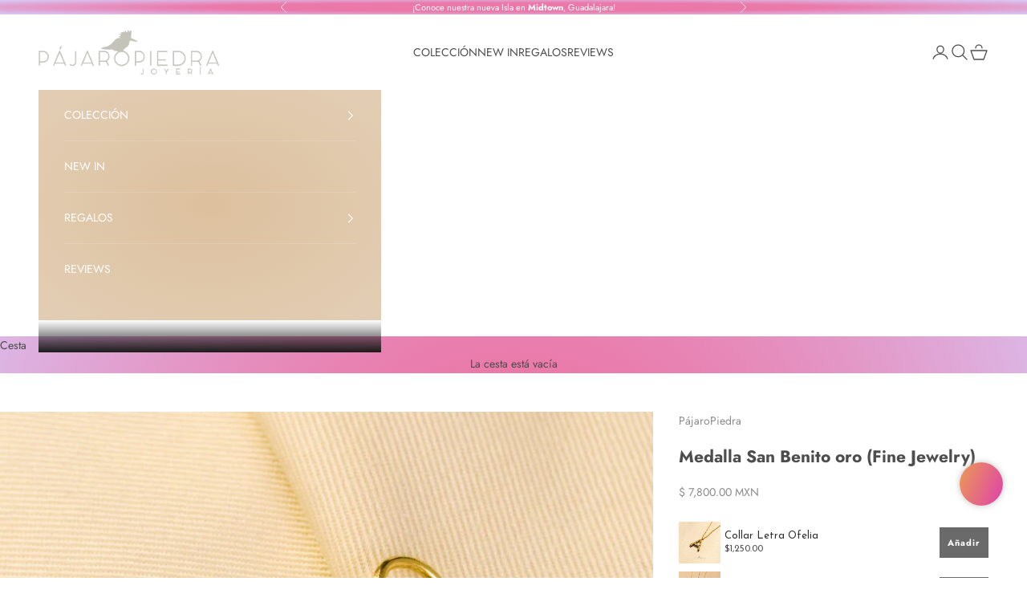

--- FILE ---
content_type: text/javascript; charset=utf-8
request_url: https://www.pajaropiedra.mx/products/pulsera-letra-1.js
body_size: 3969
content:
{"id":6773818196145,"title":"Pulsera Letra","handle":"pulsera-letra-1","description":"\u003cp data-mce-fragment=\"1\"\u003eMateriales:\u003c\/p\u003e\n\u003cul data-mce-fragment=\"1\"\u003e\n\u003cli data-mce-fragment=\"1\"\u003ePlata con baño de oro amarillo de 18K o Plata\u003c\/li\u003e\n\u003cli data-mce-fragment=\"1\"\u003eZirconias\u003c\/li\u003e\n\u003c\/ul\u003e","published_at":"2021-06-15T14:04:18-05:00","created_at":"2021-06-15T13:38:08-05:00","vendor":"PájaroPiedra","type":"Pulseras","tags":["__with:caja-de-regalo","BASIC"],"price":68000,"price_min":68000,"price_max":68000,"available":true,"price_varies":false,"compare_at_price":68000,"compare_at_price_min":68000,"compare_at_price_max":68000,"compare_at_price_varies":false,"variants":[{"id":40139870994609,"title":"Dorado \/ A","option1":"Dorado","option2":"A","option3":null,"sku":"70994609","requires_shipping":true,"taxable":false,"featured_image":{"id":37511936377059,"product_id":6773818196145,"position":4,"created_at":"2022-06-08T12:59:47-05:00","updated_at":"2022-11-09T12:29:24-06:00","alt":null,"width":1080,"height":1080,"src":"https:\/\/cdn.shopify.com\/s\/files\/1\/0366\/4904\/2053\/products\/splad.png?v=1668018564","variant_ids":[40139870994609]},"available":true,"name":"Pulsera Letra - Dorado \/ A","public_title":"Dorado \/ A","options":["Dorado","A"],"price":68000,"weight":0,"compare_at_price":68000,"inventory_management":"shopify","barcode":"70994609","featured_media":{"alt":null,"id":30082410479843,"position":4,"preview_image":{"aspect_ratio":1.0,"height":1080,"width":1080,"src":"https:\/\/cdn.shopify.com\/s\/files\/1\/0366\/4904\/2053\/products\/splad.png?v=1668018564"}},"requires_selling_plan":false,"selling_plan_allocations":[]},{"id":40139871027377,"title":"Dorado \/ B","option1":"Dorado","option2":"B","option3":null,"sku":"71027377","requires_shipping":true,"taxable":false,"featured_image":{"id":37511936409827,"product_id":6773818196145,"position":5,"created_at":"2022-06-08T12:59:47-05:00","updated_at":"2022-11-09T12:29:24-06:00","alt":null,"width":1080,"height":1080,"src":"https:\/\/cdn.shopify.com\/s\/files\/1\/0366\/4904\/2053\/products\/splbd.png?v=1668018564","variant_ids":[40139871027377]},"available":true,"name":"Pulsera Letra - Dorado \/ B","public_title":"Dorado \/ B","options":["Dorado","B"],"price":68000,"weight":0,"compare_at_price":68000,"inventory_management":"shopify","barcode":"71027377","featured_media":{"alt":null,"id":30082410512611,"position":5,"preview_image":{"aspect_ratio":1.0,"height":1080,"width":1080,"src":"https:\/\/cdn.shopify.com\/s\/files\/1\/0366\/4904\/2053\/products\/splbd.png?v=1668018564"}},"requires_selling_plan":false,"selling_plan_allocations":[]},{"id":40139871060145,"title":"Dorado \/ C","option1":"Dorado","option2":"C","option3":null,"sku":"71060145","requires_shipping":true,"taxable":false,"featured_image":{"id":37511936442595,"product_id":6773818196145,"position":7,"created_at":"2022-06-08T12:59:47-05:00","updated_at":"2022-11-09T12:29:24-06:00","alt":null,"width":1080,"height":1080,"src":"https:\/\/cdn.shopify.com\/s\/files\/1\/0366\/4904\/2053\/products\/splcd.png?v=1668018564","variant_ids":[40139871060145]},"available":false,"name":"Pulsera Letra - Dorado \/ C","public_title":"Dorado \/ C","options":["Dorado","C"],"price":68000,"weight":0,"compare_at_price":68000,"inventory_management":"shopify","barcode":"71060145","featured_media":{"alt":null,"id":30082410578147,"position":7,"preview_image":{"aspect_ratio":1.0,"height":1080,"width":1080,"src":"https:\/\/cdn.shopify.com\/s\/files\/1\/0366\/4904\/2053\/products\/splcd.png?v=1668018564"}},"requires_selling_plan":false,"selling_plan_allocations":[]},{"id":40139871092913,"title":"Dorado \/ D","option1":"Dorado","option2":"D","option3":null,"sku":"71092913","requires_shipping":true,"taxable":false,"featured_image":{"id":38822348521699,"product_id":6773818196145,"position":9,"created_at":"2022-12-08T12:58:18-06:00","updated_at":"2022-12-08T13:02:12-06:00","alt":null,"width":1500,"height":1500,"src":"https:\/\/cdn.shopify.com\/s\/files\/1\/0366\/4904\/2053\/products\/Ecomm-PajPi-2022Artboard13.jpg?v=1670526132","variant_ids":[40139871092913]},"available":true,"name":"Pulsera Letra - Dorado \/ D","public_title":"Dorado \/ D","options":["Dorado","D"],"price":68000,"weight":0,"compare_at_price":68000,"inventory_management":"shopify","barcode":"71092913","featured_media":{"alt":null,"id":31410780864739,"position":9,"preview_image":{"aspect_ratio":1.0,"height":1500,"width":1500,"src":"https:\/\/cdn.shopify.com\/s\/files\/1\/0366\/4904\/2053\/products\/Ecomm-PajPi-2022Artboard13.jpg?v=1670526132"}},"requires_selling_plan":false,"selling_plan_allocations":[]},{"id":40139871125681,"title":"Dorado \/ E","option1":"Dorado","option2":"E","option3":null,"sku":"71125681","requires_shipping":true,"taxable":false,"featured_image":{"id":37511964360931,"product_id":6773818196145,"position":11,"created_at":"2022-06-08T13:05:24-05:00","updated_at":"2022-12-08T13:02:12-06:00","alt":null,"width":1080,"height":1080,"src":"https:\/\/cdn.shopify.com\/s\/files\/1\/0366\/4904\/2053\/products\/spled.png?v=1670526132","variant_ids":[40139871125681]},"available":true,"name":"Pulsera Letra - Dorado \/ E","public_title":"Dorado \/ E","options":["Dorado","E"],"price":68000,"weight":0,"compare_at_price":68000,"inventory_management":"shopify","barcode":"71125681","featured_media":{"alt":null,"id":30082438791395,"position":11,"preview_image":{"aspect_ratio":1.0,"height":1080,"width":1080,"src":"https:\/\/cdn.shopify.com\/s\/files\/1\/0366\/4904\/2053\/products\/spled.png?v=1670526132"}},"requires_selling_plan":false,"selling_plan_allocations":[]},{"id":40139871158449,"title":"Dorado \/ F","option1":"Dorado","option2":"F","option3":null,"sku":"71158449","requires_shipping":true,"taxable":false,"featured_image":{"id":38822348751075,"product_id":6773818196145,"position":13,"created_at":"2022-12-08T12:58:18-06:00","updated_at":"2022-12-08T13:02:12-06:00","alt":null,"width":1500,"height":1500,"src":"https:\/\/cdn.shopify.com\/s\/files\/1\/0366\/4904\/2053\/products\/Ecomm-PajPi-2022Artboard15.jpg?v=1670526132","variant_ids":[40139871158449]},"available":true,"name":"Pulsera Letra - Dorado \/ F","public_title":"Dorado \/ F","options":["Dorado","F"],"price":68000,"weight":0,"compare_at_price":68000,"inventory_management":"shopify","barcode":"71158449","featured_media":{"alt":null,"id":31410780930275,"position":13,"preview_image":{"aspect_ratio":1.0,"height":1500,"width":1500,"src":"https:\/\/cdn.shopify.com\/s\/files\/1\/0366\/4904\/2053\/products\/Ecomm-PajPi-2022Artboard15.jpg?v=1670526132"}},"requires_selling_plan":false,"selling_plan_allocations":[]},{"id":40139871191217,"title":"Dorado \/ G","option1":"Dorado","option2":"G","option3":null,"sku":"71191217","requires_shipping":true,"taxable":false,"featured_image":{"id":37511986151651,"product_id":6773818196145,"position":15,"created_at":"2022-06-08T13:09:26-05:00","updated_at":"2022-12-08T13:02:12-06:00","alt":null,"width":1080,"height":1080,"src":"https:\/\/cdn.shopify.com\/s\/files\/1\/0366\/4904\/2053\/products\/splgd.png?v=1670526132","variant_ids":[40139871191217]},"available":true,"name":"Pulsera Letra - Dorado \/ G","public_title":"Dorado \/ G","options":["Dorado","G"],"price":68000,"weight":0,"compare_at_price":68000,"inventory_management":"shopify","barcode":"71191217","featured_media":{"alt":null,"id":30082461008099,"position":15,"preview_image":{"aspect_ratio":1.0,"height":1080,"width":1080,"src":"https:\/\/cdn.shopify.com\/s\/files\/1\/0366\/4904\/2053\/products\/splgd.png?v=1670526132"}},"requires_selling_plan":false,"selling_plan_allocations":[]},{"id":40139871223985,"title":"Dorado \/ H","option1":"Dorado","option2":"H","option3":null,"sku":"71223985","requires_shipping":true,"taxable":false,"featured_image":{"id":38764366790883,"product_id":6773818196145,"position":17,"created_at":"2022-11-30T13:00:08-06:00","updated_at":"2022-12-08T13:02:12-06:00","alt":null,"width":1500,"height":1500,"src":"https:\/\/cdn.shopify.com\/s\/files\/1\/0366\/4904\/2053\/products\/Artboard3PajPi-Pulser.png?v=1670526132","variant_ids":[40139871223985]},"available":true,"name":"Pulsera Letra - Dorado \/ H","public_title":"Dorado \/ H","options":["Dorado","H"],"price":68000,"weight":0,"compare_at_price":68000,"inventory_management":"shopify","barcode":"71223985","featured_media":{"alt":null,"id":31352282480867,"position":17,"preview_image":{"aspect_ratio":1.0,"height":1500,"width":1500,"src":"https:\/\/cdn.shopify.com\/s\/files\/1\/0366\/4904\/2053\/products\/Artboard3PajPi-Pulser.png?v=1670526132"}},"requires_selling_plan":false,"selling_plan_allocations":[]},{"id":40139871256753,"title":"Dorado \/ I","option1":"Dorado","option2":"I","option3":null,"sku":"71256753","requires_shipping":true,"taxable":false,"featured_image":{"id":37512016560355,"product_id":6773818196145,"position":19,"created_at":"2022-06-08T13:13:52-05:00","updated_at":"2022-12-08T13:02:12-06:00","alt":null,"width":1080,"height":1080,"src":"https:\/\/cdn.shopify.com\/s\/files\/1\/0366\/4904\/2053\/products\/splid.png?v=1670526132","variant_ids":[40139871256753]},"available":true,"name":"Pulsera Letra - Dorado \/ I","public_title":"Dorado \/ I","options":["Dorado","I"],"price":68000,"weight":0,"compare_at_price":68000,"inventory_management":"shopify","barcode":"71256753","featured_media":{"alt":null,"id":30082491384035,"position":19,"preview_image":{"aspect_ratio":1.0,"height":1080,"width":1080,"src":"https:\/\/cdn.shopify.com\/s\/files\/1\/0366\/4904\/2053\/products\/splid.png?v=1670526132"}},"requires_selling_plan":false,"selling_plan_allocations":[]},{"id":40139871289521,"title":"Dorado \/ J","option1":"Dorado","option2":"J","option3":null,"sku":"71289521","requires_shipping":true,"taxable":false,"featured_image":{"id":38764377374947,"product_id":6773818196145,"position":21,"created_at":"2022-11-30T13:02:01-06:00","updated_at":"2022-12-08T13:02:12-06:00","alt":null,"width":1500,"height":1500,"src":"https:\/\/cdn.shopify.com\/s\/files\/1\/0366\/4904\/2053\/products\/Artboard4PajPi-Pulser.png?v=1670526132","variant_ids":[40139871289521]},"available":true,"name":"Pulsera Letra - Dorado \/ J","public_title":"Dorado \/ J","options":["Dorado","J"],"price":68000,"weight":0,"compare_at_price":68000,"inventory_management":"shopify","barcode":"71289521","featured_media":{"alt":null,"id":31352293196003,"position":21,"preview_image":{"aspect_ratio":1.0,"height":1500,"width":1500,"src":"https:\/\/cdn.shopify.com\/s\/files\/1\/0366\/4904\/2053\/products\/Artboard4PajPi-Pulser.png?v=1670526132"}},"requires_selling_plan":false,"selling_plan_allocations":[]},{"id":40139871322289,"title":"Dorado \/ K","option1":"Dorado","option2":"K","option3":null,"sku":"71322289","requires_shipping":true,"taxable":false,"featured_image":{"id":37512038744291,"product_id":6773818196145,"position":23,"created_at":"2022-06-08T13:17:32-05:00","updated_at":"2022-12-08T13:02:12-06:00","alt":null,"width":1080,"height":1080,"src":"https:\/\/cdn.shopify.com\/s\/files\/1\/0366\/4904\/2053\/products\/splkd.png?v=1670526132","variant_ids":[40139871322289,40139871551665]},"available":true,"name":"Pulsera Letra - Dorado \/ K","public_title":"Dorado \/ K","options":["Dorado","K"],"price":68000,"weight":0,"compare_at_price":68000,"inventory_management":"shopify","barcode":"71322289","featured_media":{"alt":null,"id":30082514026723,"position":23,"preview_image":{"aspect_ratio":1.0,"height":1080,"width":1080,"src":"https:\/\/cdn.shopify.com\/s\/files\/1\/0366\/4904\/2053\/products\/splkd.png?v=1670526132"}},"requires_selling_plan":false,"selling_plan_allocations":[]},{"id":40139871355057,"title":"Dorado \/ L","option1":"Dorado","option2":"L","option3":null,"sku":"71355057","requires_shipping":true,"taxable":false,"featured_image":{"id":38764396806371,"product_id":6773818196145,"position":25,"created_at":"2022-11-30T13:05:01-06:00","updated_at":"2022-12-08T13:02:12-06:00","alt":null,"width":1500,"height":1500,"src":"https:\/\/cdn.shopify.com\/s\/files\/1\/0366\/4904\/2053\/products\/Artboard6PajPi-Pulser.png?v=1670526132","variant_ids":[40139871355057]},"available":true,"name":"Pulsera Letra - Dorado \/ L","public_title":"Dorado \/ L","options":["Dorado","L"],"price":68000,"weight":0,"compare_at_price":68000,"inventory_management":"shopify","barcode":"71355057","featured_media":{"alt":null,"id":31352312824035,"position":25,"preview_image":{"aspect_ratio":1.0,"height":1500,"width":1500,"src":"https:\/\/cdn.shopify.com\/s\/files\/1\/0366\/4904\/2053\/products\/Artboard6PajPi-Pulser.png?v=1670526132"}},"requires_selling_plan":false,"selling_plan_allocations":[]},{"id":40139871387825,"title":"Dorado \/ M","option1":"Dorado","option2":"M","option3":null,"sku":"71387825","requires_shipping":true,"taxable":false,"featured_image":{"id":37512074559715,"product_id":6773818196145,"position":27,"created_at":"2022-06-08T13:23:24-05:00","updated_at":"2022-12-08T13:02:12-06:00","alt":null,"width":1080,"height":1080,"src":"https:\/\/cdn.shopify.com\/s\/files\/1\/0366\/4904\/2053\/products\/splmd.png?v=1670526132","variant_ids":[40139871387825]},"available":false,"name":"Pulsera Letra - Dorado \/ M","public_title":"Dorado \/ M","options":["Dorado","M"],"price":68000,"weight":0,"compare_at_price":68000,"inventory_management":"shopify","barcode":"71387825","featured_media":{"alt":null,"id":30082550300899,"position":27,"preview_image":{"aspect_ratio":1.0,"height":1080,"width":1080,"src":"https:\/\/cdn.shopify.com\/s\/files\/1\/0366\/4904\/2053\/products\/splmd.png?v=1670526132"}},"requires_selling_plan":false,"selling_plan_allocations":[]},{"id":40139871420593,"title":"Dorado \/ N","option1":"Dorado","option2":"N","option3":null,"sku":"71420593","requires_shipping":true,"taxable":false,"featured_image":{"id":34618331332835,"product_id":6773818196145,"position":29,"created_at":"2021-11-17T18:48:40-06:00","updated_at":"2022-12-08T13:02:12-06:00","alt":null,"width":2835,"height":2835,"src":"https:\/\/cdn.shopify.com\/s\/files\/1\/0366\/4904\/2053\/products\/13102021-394A8549copia.jpg?v=1670526132","variant_ids":[40139871420593]},"available":true,"name":"Pulsera Letra - Dorado \/ N","public_title":"Dorado \/ N","options":["Dorado","N"],"price":68000,"weight":0,"compare_at_price":68000,"inventory_management":"shopify","barcode":"71420593","featured_media":{"alt":null,"id":26953249194211,"position":29,"preview_image":{"aspect_ratio":1.0,"height":2835,"width":2835,"src":"https:\/\/cdn.shopify.com\/s\/files\/1\/0366\/4904\/2053\/products\/13102021-394A8549copia.jpg?v=1670526132"}},"requires_selling_plan":false,"selling_plan_allocations":[]},{"id":40139871453361,"title":"Dorado \/ O","option1":"Dorado","option2":"O","option3":null,"sku":"71453361","requires_shipping":true,"taxable":false,"featured_image":{"id":37512098775267,"product_id":6773818196145,"position":31,"created_at":"2022-06-08T13:27:50-05:00","updated_at":"2022-12-08T13:02:12-06:00","alt":null,"width":1080,"height":1080,"src":"https:\/\/cdn.shopify.com\/s\/files\/1\/0366\/4904\/2053\/products\/splod.png?v=1670526132","variant_ids":[40139871453361]},"available":true,"name":"Pulsera Letra - Dorado \/ O","public_title":"Dorado \/ O","options":["Dorado","O"],"price":68000,"weight":0,"compare_at_price":68000,"inventory_management":"shopify","barcode":"71453361","featured_media":{"alt":null,"id":30082574680291,"position":31,"preview_image":{"aspect_ratio":1.0,"height":1080,"width":1080,"src":"https:\/\/cdn.shopify.com\/s\/files\/1\/0366\/4904\/2053\/products\/splod.png?v=1670526132"}},"requires_selling_plan":false,"selling_plan_allocations":[]},{"id":40139871486129,"title":"Dorado \/ P","option1":"Dorado","option2":"P","option3":null,"sku":"71486129","requires_shipping":true,"taxable":false,"featured_image":{"id":37512100610275,"product_id":6773818196145,"position":33,"created_at":"2022-06-08T13:28:09-05:00","updated_at":"2022-12-08T13:02:12-06:00","alt":null,"width":1080,"height":1080,"src":"https:\/\/cdn.shopify.com\/s\/files\/1\/0366\/4904\/2053\/products\/splpd.png?v=1670526132","variant_ids":[40139871486129]},"available":true,"name":"Pulsera Letra - Dorado \/ P","public_title":"Dorado \/ P","options":["Dorado","P"],"price":68000,"weight":0,"compare_at_price":68000,"inventory_management":"shopify","barcode":"71486129","featured_media":{"alt":null,"id":30082576449763,"position":33,"preview_image":{"aspect_ratio":1.0,"height":1080,"width":1080,"src":"https:\/\/cdn.shopify.com\/s\/files\/1\/0366\/4904\/2053\/products\/splpd.png?v=1670526132"}},"requires_selling_plan":false,"selling_plan_allocations":[]},{"id":40139871551665,"title":"Dorado \/ R","option1":"Dorado","option2":"R","option3":null,"sku":"71551665","requires_shipping":true,"taxable":false,"featured_image":{"id":37512038744291,"product_id":6773818196145,"position":23,"created_at":"2022-06-08T13:17:32-05:00","updated_at":"2022-12-08T13:02:12-06:00","alt":null,"width":1080,"height":1080,"src":"https:\/\/cdn.shopify.com\/s\/files\/1\/0366\/4904\/2053\/products\/splkd.png?v=1670526132","variant_ids":[40139871322289,40139871551665]},"available":true,"name":"Pulsera Letra - Dorado \/ R","public_title":"Dorado \/ R","options":["Dorado","R"],"price":68000,"weight":0,"compare_at_price":68000,"inventory_management":"shopify","barcode":"71551665","featured_media":{"alt":null,"id":30082514026723,"position":23,"preview_image":{"aspect_ratio":1.0,"height":1080,"width":1080,"src":"https:\/\/cdn.shopify.com\/s\/files\/1\/0366\/4904\/2053\/products\/splkd.png?v=1670526132"}},"requires_selling_plan":false,"selling_plan_allocations":[]},{"id":40139871584433,"title":"Dorado \/ S","option1":"Dorado","option2":"S","option3":null,"sku":"71584433","requires_shipping":true,"taxable":false,"featured_image":{"id":34618330808547,"product_id":6773818196145,"position":37,"created_at":"2021-11-17T18:48:22-06:00","updated_at":"2022-12-08T13:02:12-06:00","alt":null,"width":2835,"height":2835,"src":"https:\/\/cdn.shopify.com\/s\/files\/1\/0366\/4904\/2053\/products\/12102021-394A8304copia.jpg?v=1670526132","variant_ids":[40139871584433]},"available":true,"name":"Pulsera Letra - Dorado \/ S","public_title":"Dorado \/ S","options":["Dorado","S"],"price":68000,"weight":0,"compare_at_price":68000,"inventory_management":"shopify","barcode":"71584433","featured_media":{"alt":null,"id":26953248637155,"position":37,"preview_image":{"aspect_ratio":1.0,"height":2835,"width":2835,"src":"https:\/\/cdn.shopify.com\/s\/files\/1\/0366\/4904\/2053\/products\/12102021-394A8304copia.jpg?v=1670526132"}},"requires_selling_plan":false,"selling_plan_allocations":[]},{"id":40139871617201,"title":"Dorado \/ T","option1":"Dorado","option2":"T","option3":null,"sku":"71617201","requires_shipping":true,"taxable":false,"featured_image":{"id":37512129052899,"product_id":6773818196145,"position":39,"created_at":"2022-06-08T13:33:15-05:00","updated_at":"2022-12-08T13:02:12-06:00","alt":null,"width":1080,"height":1080,"src":"https:\/\/cdn.shopify.com\/s\/files\/1\/0366\/4904\/2053\/products\/spltd.png?v=1670526132","variant_ids":[40139871617201]},"available":true,"name":"Pulsera Letra - Dorado \/ T","public_title":"Dorado \/ T","options":["Dorado","T"],"price":68000,"weight":0,"compare_at_price":68000,"inventory_management":"shopify","barcode":"71617201","featured_media":{"alt":null,"id":30082605744355,"position":39,"preview_image":{"aspect_ratio":1.0,"height":1080,"width":1080,"src":"https:\/\/cdn.shopify.com\/s\/files\/1\/0366\/4904\/2053\/products\/spltd.png?v=1670526132"}},"requires_selling_plan":false,"selling_plan_allocations":[]},{"id":40139871649969,"title":"Dorado \/ U","option1":"Dorado","option2":"U","option3":null,"sku":"71649969","requires_shipping":true,"taxable":false,"featured_image":{"id":37512147960035,"product_id":6773818196145,"position":41,"created_at":"2022-06-08T13:36:21-05:00","updated_at":"2022-12-08T13:02:12-06:00","alt":null,"width":1080,"height":1080,"src":"https:\/\/cdn.shopify.com\/s\/files\/1\/0366\/4904\/2053\/products\/splud.png?v=1670526132","variant_ids":[40139871649969]},"available":true,"name":"Pulsera Letra - Dorado \/ U","public_title":"Dorado \/ U","options":["Dorado","U"],"price":68000,"weight":0,"compare_at_price":68000,"inventory_management":"shopify","barcode":"71649969","featured_media":{"alt":null,"id":30082624749795,"position":41,"preview_image":{"aspect_ratio":1.0,"height":1080,"width":1080,"src":"https:\/\/cdn.shopify.com\/s\/files\/1\/0366\/4904\/2053\/products\/splud.png?v=1670526132"}},"requires_selling_plan":false,"selling_plan_allocations":[]},{"id":40139871682737,"title":"Dorado \/ V","option1":"Dorado","option2":"V","option3":null,"sku":"71682737","requires_shipping":true,"taxable":false,"featured_image":{"id":37512149500131,"product_id":6773818196145,"position":43,"created_at":"2022-06-08T13:36:37-05:00","updated_at":"2022-12-08T13:02:12-06:00","alt":null,"width":1080,"height":1080,"src":"https:\/\/cdn.shopify.com\/s\/files\/1\/0366\/4904\/2053\/products\/splvd.png?v=1670526132","variant_ids":[40139871682737]},"available":true,"name":"Pulsera Letra - Dorado \/ V","public_title":"Dorado \/ V","options":["Dorado","V"],"price":68000,"weight":0,"compare_at_price":68000,"inventory_management":"shopify","barcode":"71682737","featured_media":{"alt":null,"id":30082626191587,"position":43,"preview_image":{"aspect_ratio":1.0,"height":1080,"width":1080,"src":"https:\/\/cdn.shopify.com\/s\/files\/1\/0366\/4904\/2053\/products\/splvd.png?v=1670526132"}},"requires_selling_plan":false,"selling_plan_allocations":[]},{"id":40139871715505,"title":"Dorado \/ X","option1":"Dorado","option2":"X","option3":null,"sku":"71715505","requires_shipping":true,"taxable":false,"featured_image":{"id":37511889453283,"product_id":6773818196145,"position":47,"created_at":"2022-06-08T12:51:58-05:00","updated_at":"2022-12-08T13:02:12-06:00","alt":null,"width":1080,"height":1080,"src":"https:\/\/cdn.shopify.com\/s\/files\/1\/0366\/4904\/2053\/products\/splxd.png?v=1670526132","variant_ids":[40139871715505]},"available":true,"name":"Pulsera Letra - Dorado \/ X","public_title":"Dorado \/ X","options":["Dorado","X"],"price":68000,"weight":0,"compare_at_price":68000,"inventory_management":"shopify","barcode":"71715505","featured_media":{"alt":null,"id":30082362736867,"position":47,"preview_image":{"aspect_ratio":1.0,"height":1080,"width":1080,"src":"https:\/\/cdn.shopify.com\/s\/files\/1\/0366\/4904\/2053\/products\/splxd.png?v=1670526132"}},"requires_selling_plan":false,"selling_plan_allocations":[]},{"id":40139871748273,"title":"Dorado \/ Y","option1":"Dorado","option2":"Y","option3":null,"sku":"71748273","requires_shipping":true,"taxable":false,"featured_image":{"id":37512162115811,"product_id":6773818196145,"position":45,"created_at":"2022-06-08T13:38:29-05:00","updated_at":"2022-12-08T13:02:12-06:00","alt":null,"width":1080,"height":1080,"src":"https:\/\/cdn.shopify.com\/s\/files\/1\/0366\/4904\/2053\/products\/splyd.png?v=1670526132","variant_ids":[40139871748273]},"available":true,"name":"Pulsera Letra - Dorado \/ Y","public_title":"Dorado \/ Y","options":["Dorado","Y"],"price":68000,"weight":0,"compare_at_price":68000,"inventory_management":"shopify","barcode":"71748273","featured_media":{"alt":null,"id":30082638905571,"position":45,"preview_image":{"aspect_ratio":1.0,"height":1080,"width":1080,"src":"https:\/\/cdn.shopify.com\/s\/files\/1\/0366\/4904\/2053\/products\/splyd.png?v=1670526132"}},"requires_selling_plan":false,"selling_plan_allocations":[]},{"id":40139871781041,"title":"Plateado \/ A","option1":"Plateado","option2":"A","option3":null,"sku":"71781041","requires_shipping":true,"taxable":false,"featured_image":{"id":34618322944227,"product_id":6773818196145,"position":1,"created_at":"2021-11-17T18:44:54-06:00","updated_at":"2021-11-17T18:49:14-06:00","alt":null,"width":2551,"height":2551,"src":"https:\/\/cdn.shopify.com\/s\/files\/1\/0366\/4904\/2053\/products\/12102021-394A8185copia_a5dd0201-f7de-49d5-8952-3229e566a71a.jpg?v=1637196554","variant_ids":[40139871781041]},"available":true,"name":"Pulsera Letra - Plateado \/ A","public_title":"Plateado \/ A","options":["Plateado","A"],"price":68000,"weight":0,"compare_at_price":68000,"inventory_management":"shopify","barcode":"71781041","featured_media":{"alt":null,"id":26953240477923,"position":1,"preview_image":{"aspect_ratio":1.0,"height":2551,"width":2551,"src":"https:\/\/cdn.shopify.com\/s\/files\/1\/0366\/4904\/2053\/products\/12102021-394A8185copia_a5dd0201-f7de-49d5-8952-3229e566a71a.jpg?v=1637196554"}},"requires_selling_plan":false,"selling_plan_allocations":[]},{"id":40139871813809,"title":"Plateado \/ B","option1":"Plateado","option2":"B","option3":null,"sku":"71813809","requires_shipping":true,"taxable":false,"featured_image":{"id":37511937032419,"product_id":6773818196145,"position":6,"created_at":"2022-06-08T12:59:47-05:00","updated_at":"2022-11-09T12:29:24-06:00","alt":null,"width":1080,"height":1080,"src":"https:\/\/cdn.shopify.com\/s\/files\/1\/0366\/4904\/2053\/products\/splbp.png?v=1668018564","variant_ids":[40139871813809]},"available":true,"name":"Pulsera Letra - Plateado \/ B","public_title":"Plateado \/ B","options":["Plateado","B"],"price":68000,"weight":0,"compare_at_price":68000,"inventory_management":"shopify","barcode":"71813809","featured_media":{"alt":null,"id":30082410545379,"position":6,"preview_image":{"aspect_ratio":1.0,"height":1080,"width":1080,"src":"https:\/\/cdn.shopify.com\/s\/files\/1\/0366\/4904\/2053\/products\/splbp.png?v=1668018564"}},"requires_selling_plan":false,"selling_plan_allocations":[]},{"id":40139871846577,"title":"Plateado \/ C","option1":"Plateado","option2":"C","option3":null,"sku":"71846577","requires_shipping":true,"taxable":false,"featured_image":{"id":38822365987043,"product_id":6773818196145,"position":8,"created_at":"2022-12-08T13:01:55-06:00","updated_at":"2022-12-08T13:02:12-06:00","alt":null,"width":1500,"height":1500,"src":"https:\/\/cdn.shopify.com\/s\/files\/1\/0366\/4904\/2053\/products\/PajPiEcomm.jpg?v=1670526132","variant_ids":[40139871846577]},"available":false,"name":"Pulsera Letra - Plateado \/ C","public_title":"Plateado \/ C","options":["Plateado","C"],"price":68000,"weight":0,"compare_at_price":68000,"inventory_management":"shopify","barcode":"71846577","featured_media":{"alt":null,"id":31410798493923,"position":8,"preview_image":{"aspect_ratio":1.0,"height":1500,"width":1500,"src":"https:\/\/cdn.shopify.com\/s\/files\/1\/0366\/4904\/2053\/products\/PajPiEcomm.jpg?v=1670526132"}},"requires_selling_plan":false,"selling_plan_allocations":[]},{"id":40139871879345,"title":"Plateado \/ D","option1":"Plateado","option2":"D","option3":null,"sku":"71879345","requires_shipping":true,"taxable":false,"featured_image":{"id":37511960559843,"product_id":6773818196145,"position":10,"created_at":"2022-06-08T13:04:45-05:00","updated_at":"2022-12-08T13:02:12-06:00","alt":null,"width":1080,"height":1080,"src":"https:\/\/cdn.shopify.com\/s\/files\/1\/0366\/4904\/2053\/products\/spldp_68b6c75a-40b8-4f6f-a613-93b72dc2261a.png?v=1670526132","variant_ids":[40139871879345]},"available":true,"name":"Pulsera Letra - Plateado \/ D","public_title":"Plateado \/ D","options":["Plateado","D"],"price":68000,"weight":0,"compare_at_price":68000,"inventory_management":"shopify","barcode":"71879345","featured_media":{"alt":null,"id":30082434957539,"position":10,"preview_image":{"aspect_ratio":1.0,"height":1080,"width":1080,"src":"https:\/\/cdn.shopify.com\/s\/files\/1\/0366\/4904\/2053\/products\/spldp_68b6c75a-40b8-4f6f-a613-93b72dc2261a.png?v=1670526132"}},"requires_selling_plan":false,"selling_plan_allocations":[]},{"id":40139871912113,"title":"Plateado \/ E","option1":"Plateado","option2":"E","option3":null,"sku":"71912113","requires_shipping":true,"taxable":false,"featured_image":{"id":38764402376931,"product_id":6773818196145,"position":12,"created_at":"2022-11-30T13:05:58-06:00","updated_at":"2022-12-08T13:02:12-06:00","alt":null,"width":1500,"height":1500,"src":"https:\/\/cdn.shopify.com\/s\/files\/1\/0366\/4904\/2053\/products\/Artboard10PajPi-Pulser.png?v=1670526132","variant_ids":[40139871912113]},"available":false,"name":"Pulsera Letra - Plateado \/ E","public_title":"Plateado \/ E","options":["Plateado","E"],"price":68000,"weight":0,"compare_at_price":68000,"inventory_management":"shopify","barcode":"71912113","featured_media":{"alt":null,"id":31352318427363,"position":12,"preview_image":{"aspect_ratio":1.0,"height":1500,"width":1500,"src":"https:\/\/cdn.shopify.com\/s\/files\/1\/0366\/4904\/2053\/products\/Artboard10PajPi-Pulser.png?v=1670526132"}},"requires_selling_plan":false,"selling_plan_allocations":[]},{"id":40139871944881,"title":"Plateado \/ F","option1":"Plateado","option2":"F","option3":null,"sku":"71944881","requires_shipping":true,"taxable":false,"featured_image":{"id":38764362924259,"product_id":6773818196145,"position":14,"created_at":"2022-11-30T12:59:12-06:00","updated_at":"2022-12-08T13:02:12-06:00","alt":null,"width":1500,"height":1500,"src":"https:\/\/cdn.shopify.com\/s\/files\/1\/0366\/4904\/2053\/products\/Artboard1PajPi-Pulser.png?v=1670526132","variant_ids":[40139871944881]},"available":true,"name":"Pulsera Letra - Plateado \/ F","public_title":"Plateado \/ F","options":["Plateado","F"],"price":68000,"weight":0,"compare_at_price":68000,"inventory_management":"shopify","barcode":"71944881","featured_media":{"alt":null,"id":31352278548707,"position":14,"preview_image":{"aspect_ratio":1.0,"height":1500,"width":1500,"src":"https:\/\/cdn.shopify.com\/s\/files\/1\/0366\/4904\/2053\/products\/Artboard1PajPi-Pulser.png?v=1670526132"}},"requires_selling_plan":false,"selling_plan_allocations":[]},{"id":40139871977649,"title":"Plateado \/ G","option1":"Plateado","option2":"G","option3":null,"sku":"71977649","requires_shipping":true,"taxable":false,"featured_image":{"id":37511989133539,"product_id":6773818196145,"position":16,"created_at":"2022-06-08T13:09:51-05:00","updated_at":"2022-12-08T13:02:12-06:00","alt":null,"width":1080,"height":1080,"src":"https:\/\/cdn.shopify.com\/s\/files\/1\/0366\/4904\/2053\/products\/splgp.png?v=1670526132","variant_ids":[40139871977649]},"available":false,"name":"Pulsera Letra - Plateado \/ G","public_title":"Plateado \/ G","options":["Plateado","G"],"price":68000,"weight":0,"compare_at_price":68000,"inventory_management":"shopify","barcode":"71977649","featured_media":{"alt":null,"id":30082464088291,"position":16,"preview_image":{"aspect_ratio":1.0,"height":1080,"width":1080,"src":"https:\/\/cdn.shopify.com\/s\/files\/1\/0366\/4904\/2053\/products\/splgp.png?v=1670526132"}},"requires_selling_plan":false,"selling_plan_allocations":[]},{"id":40139872010417,"title":"Plateado \/ H","option1":"Plateado","option2":"H","option3":null,"sku":"72010417","requires_shipping":true,"taxable":false,"featured_image":{"id":38764369314019,"product_id":6773818196145,"position":18,"created_at":"2022-11-30T13:00:39-06:00","updated_at":"2022-12-08T13:02:12-06:00","alt":null,"width":1500,"height":1500,"src":"https:\/\/cdn.shopify.com\/s\/files\/1\/0366\/4904\/2053\/products\/Artboard2PajPi-Pulser.png?v=1670526132","variant_ids":[40139872010417]},"available":true,"name":"Pulsera Letra - Plateado \/ H","public_title":"Plateado \/ H","options":["Plateado","H"],"price":68000,"weight":0,"compare_at_price":68000,"inventory_management":"shopify","barcode":"72010417","featured_media":{"alt":null,"id":31352285167843,"position":18,"preview_image":{"aspect_ratio":1.0,"height":1500,"width":1500,"src":"https:\/\/cdn.shopify.com\/s\/files\/1\/0366\/4904\/2053\/products\/Artboard2PajPi-Pulser.png?v=1670526132"}},"requires_selling_plan":false,"selling_plan_allocations":[]},{"id":40139872043185,"title":"Plateado \/ I","option1":"Plateado","option2":"I","option3":null,"sku":"72043185","requires_shipping":true,"taxable":false,"featured_image":{"id":37512016527587,"product_id":6773818196145,"position":20,"created_at":"2022-06-08T13:13:52-05:00","updated_at":"2022-12-08T13:02:12-06:00","alt":null,"width":1080,"height":1080,"src":"https:\/\/cdn.shopify.com\/s\/files\/1\/0366\/4904\/2053\/products\/splip.png?v=1670526132","variant_ids":[40139872043185]},"available":true,"name":"Pulsera Letra - Plateado \/ I","public_title":"Plateado \/ I","options":["Plateado","I"],"price":68000,"weight":0,"compare_at_price":68000,"inventory_management":"shopify","barcode":"72043185","featured_media":{"alt":null,"id":30082491416803,"position":20,"preview_image":{"aspect_ratio":1.0,"height":1080,"width":1080,"src":"https:\/\/cdn.shopify.com\/s\/files\/1\/0366\/4904\/2053\/products\/splip.png?v=1670526132"}},"requires_selling_plan":false,"selling_plan_allocations":[]},{"id":40139872075953,"title":"Plateado \/ J","option1":"Plateado","option2":"J","option3":null,"sku":"72075953","requires_shipping":true,"taxable":false,"featured_image":{"id":38764382093539,"product_id":6773818196145,"position":22,"created_at":"2022-11-30T13:02:40-06:00","updated_at":"2022-12-08T13:02:12-06:00","alt":null,"width":1500,"height":1500,"src":"https:\/\/cdn.shopify.com\/s\/files\/1\/0366\/4904\/2053\/products\/Artboard8PajPi-Pulser.png?v=1670526132","variant_ids":[40139872075953]},"available":true,"name":"Pulsera Letra - Plateado \/ J","public_title":"Plateado \/ J","options":["Plateado","J"],"price":68000,"weight":0,"compare_at_price":68000,"inventory_management":"shopify","barcode":"72075953","featured_media":{"alt":null,"id":31352298045667,"position":22,"preview_image":{"aspect_ratio":1.0,"height":1500,"width":1500,"src":"https:\/\/cdn.shopify.com\/s\/files\/1\/0366\/4904\/2053\/products\/Artboard8PajPi-Pulser.png?v=1670526132"}},"requires_selling_plan":false,"selling_plan_allocations":[]},{"id":40139872108721,"title":"Plateado \/ K","option1":"Plateado","option2":"K","option3":null,"sku":"72108721","requires_shipping":true,"taxable":false,"featured_image":{"id":37512038711523,"product_id":6773818196145,"position":24,"created_at":"2022-06-08T13:17:32-05:00","updated_at":"2022-12-08T13:02:12-06:00","alt":null,"width":1080,"height":1080,"src":"https:\/\/cdn.shopify.com\/s\/files\/1\/0366\/4904\/2053\/products\/splkp.png?v=1670526132","variant_ids":[40139872108721]},"available":true,"name":"Pulsera Letra - Plateado \/ K","public_title":"Plateado \/ K","options":["Plateado","K"],"price":68000,"weight":0,"compare_at_price":68000,"inventory_management":"shopify","barcode":"72108721","featured_media":{"alt":null,"id":30082514059491,"position":24,"preview_image":{"aspect_ratio":1.0,"height":1080,"width":1080,"src":"https:\/\/cdn.shopify.com\/s\/files\/1\/0366\/4904\/2053\/products\/splkp.png?v=1670526132"}},"requires_selling_plan":false,"selling_plan_allocations":[]},{"id":40139872141489,"title":"Plateado \/ L","option1":"Plateado","option2":"L","option3":null,"sku":"72141489","requires_shipping":true,"taxable":false,"featured_image":{"id":37512072790243,"product_id":6773818196145,"position":26,"created_at":"2022-06-08T13:23:07-05:00","updated_at":"2022-12-08T13:02:12-06:00","alt":null,"width":1080,"height":1080,"src":"https:\/\/cdn.shopify.com\/s\/files\/1\/0366\/4904\/2053\/products\/spllp.png?v=1670526132","variant_ids":[40139872141489]},"available":false,"name":"Pulsera Letra - Plateado \/ L","public_title":"Plateado \/ L","options":["Plateado","L"],"price":68000,"weight":0,"compare_at_price":68000,"inventory_management":"shopify","barcode":"72141489","featured_media":{"alt":null,"id":30082548596963,"position":26,"preview_image":{"aspect_ratio":1.0,"height":1080,"width":1080,"src":"https:\/\/cdn.shopify.com\/s\/files\/1\/0366\/4904\/2053\/products\/spllp.png?v=1670526132"}},"requires_selling_plan":false,"selling_plan_allocations":[]},{"id":40139872174257,"title":"Plateado \/ M","option1":"Plateado","option2":"M","option3":null,"sku":"72174257","requires_shipping":true,"taxable":false,"featured_image":{"id":37512074592483,"product_id":6773818196145,"position":28,"created_at":"2022-06-08T13:23:24-05:00","updated_at":"2022-12-08T13:02:12-06:00","alt":null,"width":1080,"height":1080,"src":"https:\/\/cdn.shopify.com\/s\/files\/1\/0366\/4904\/2053\/products\/splmp.png?v=1670526132","variant_ids":[40139872174257]},"available":true,"name":"Pulsera Letra - Plateado \/ M","public_title":"Plateado \/ M","options":["Plateado","M"],"price":68000,"weight":0,"compare_at_price":68000,"inventory_management":"shopify","barcode":"72174257","featured_media":{"alt":null,"id":30082550333667,"position":28,"preview_image":{"aspect_ratio":1.0,"height":1080,"width":1080,"src":"https:\/\/cdn.shopify.com\/s\/files\/1\/0366\/4904\/2053\/products\/splmp.png?v=1670526132"}},"requires_selling_plan":false,"selling_plan_allocations":[]},{"id":40139872207025,"title":"Plateado \/ N","option1":"Plateado","option2":"N","option3":null,"sku":"72207025","requires_shipping":true,"taxable":false,"featured_image":{"id":34618328809699,"product_id":6773818196145,"position":30,"created_at":"2021-11-17T18:47:39-06:00","updated_at":"2022-12-08T13:02:12-06:00","alt":null,"width":2835,"height":2835,"src":"https:\/\/cdn.shopify.com\/s\/files\/1\/0366\/4904\/2053\/products\/12102021-394A8302.jpg?v=1670526132","variant_ids":[40139872207025]},"available":true,"name":"Pulsera Letra - Plateado \/ N","public_title":"Plateado \/ N","options":["Plateado","N"],"price":68000,"weight":0,"compare_at_price":68000,"inventory_management":"shopify","barcode":"72207025","featured_media":{"alt":null,"id":26953246572771,"position":30,"preview_image":{"aspect_ratio":1.0,"height":2835,"width":2835,"src":"https:\/\/cdn.shopify.com\/s\/files\/1\/0366\/4904\/2053\/products\/12102021-394A8302.jpg?v=1670526132"}},"requires_selling_plan":false,"selling_plan_allocations":[]},{"id":40139872239793,"title":"Plateado \/ O","option1":"Plateado","option2":"O","option3":null,"sku":"72239793","requires_shipping":true,"taxable":false,"featured_image":{"id":37512098808035,"product_id":6773818196145,"position":32,"created_at":"2022-06-08T13:27:50-05:00","updated_at":"2022-12-08T13:02:12-06:00","alt":null,"width":1080,"height":1080,"src":"https:\/\/cdn.shopify.com\/s\/files\/1\/0366\/4904\/2053\/products\/splop.png?v=1670526132","variant_ids":[40139872239793]},"available":true,"name":"Pulsera Letra - Plateado \/ O","public_title":"Plateado \/ O","options":["Plateado","O"],"price":68000,"weight":0,"compare_at_price":68000,"inventory_management":"shopify","barcode":"72239793","featured_media":{"alt":null,"id":30082574713059,"position":32,"preview_image":{"aspect_ratio":1.0,"height":1080,"width":1080,"src":"https:\/\/cdn.shopify.com\/s\/files\/1\/0366\/4904\/2053\/products\/splop.png?v=1670526132"}},"requires_selling_plan":false,"selling_plan_allocations":[]},{"id":40139872272561,"title":"Plateado \/ P","option1":"Plateado","option2":"P","option3":null,"sku":"72272561","requires_shipping":true,"taxable":false,"featured_image":{"id":38764437504227,"product_id":6773818196145,"position":34,"created_at":"2022-11-30T13:12:59-06:00","updated_at":"2022-12-08T13:02:12-06:00","alt":null,"width":1500,"height":1500,"src":"https:\/\/cdn.shopify.com\/s\/files\/1\/0366\/4904\/2053\/products\/Artboard11PajPi-Pulser.png?v=1670526132","variant_ids":[40139872272561]},"available":false,"name":"Pulsera Letra - Plateado \/ P","public_title":"Plateado \/ P","options":["Plateado","P"],"price":68000,"weight":0,"compare_at_price":68000,"inventory_management":"shopify","barcode":"72272561","featured_media":{"alt":null,"id":31352353456355,"position":34,"preview_image":{"aspect_ratio":1.0,"height":1500,"width":1500,"src":"https:\/\/cdn.shopify.com\/s\/files\/1\/0366\/4904\/2053\/products\/Artboard11PajPi-Pulser.png?v=1670526132"}},"requires_selling_plan":false,"selling_plan_allocations":[]},{"id":40139872338097,"title":"Plateado \/ R","option1":"Plateado","option2":"R","option3":null,"sku":"72338097","requires_shipping":true,"taxable":false,"featured_image":{"id":37512126169315,"product_id":6773818196145,"position":36,"created_at":"2022-06-08T13:32:47-05:00","updated_at":"2022-12-08T13:02:12-06:00","alt":null,"width":1080,"height":1080,"src":"https:\/\/cdn.shopify.com\/s\/files\/1\/0366\/4904\/2053\/products\/splrp.png?v=1670526132","variant_ids":[40139872338097]},"available":true,"name":"Pulsera Letra - Plateado \/ R","public_title":"Plateado \/ R","options":["Plateado","R"],"price":68000,"weight":0,"compare_at_price":68000,"inventory_management":"shopify","barcode":"72338097","featured_media":{"alt":null,"id":30082602860771,"position":36,"preview_image":{"aspect_ratio":1.0,"height":1080,"width":1080,"src":"https:\/\/cdn.shopify.com\/s\/files\/1\/0366\/4904\/2053\/products\/splrp.png?v=1670526132"}},"requires_selling_plan":false,"selling_plan_allocations":[]},{"id":40139872370865,"title":"Plateado \/ S","option1":"Plateado","option2":"S","option3":null,"sku":"72370865","requires_shipping":true,"taxable":false,"featured_image":{"id":38764385468643,"product_id":6773818196145,"position":38,"created_at":"2022-11-30T13:03:16-06:00","updated_at":"2022-12-08T13:02:12-06:00","alt":null,"width":1500,"height":1500,"src":"https:\/\/cdn.shopify.com\/s\/files\/1\/0366\/4904\/2053\/products\/Artboard12PajPi-Pulser.png?v=1670526132","variant_ids":[40139872370865]},"available":false,"name":"Pulsera Letra - Plateado \/ S","public_title":"Plateado \/ S","options":["Plateado","S"],"price":68000,"weight":0,"compare_at_price":68000,"inventory_management":"shopify","barcode":"72370865","featured_media":{"alt":null,"id":31352301420771,"position":38,"preview_image":{"aspect_ratio":1.0,"height":1500,"width":1500,"src":"https:\/\/cdn.shopify.com\/s\/files\/1\/0366\/4904\/2053\/products\/Artboard12PajPi-Pulser.png?v=1670526132"}},"requires_selling_plan":false,"selling_plan_allocations":[]},{"id":40139872403633,"title":"Plateado \/ T","option1":"Plateado","option2":"T","option3":null,"sku":"72403633","requires_shipping":true,"taxable":false,"featured_image":{"id":37512129020131,"product_id":6773818196145,"position":40,"created_at":"2022-06-08T13:33:16-05:00","updated_at":"2022-12-08T13:02:12-06:00","alt":null,"width":1080,"height":1080,"src":"https:\/\/cdn.shopify.com\/s\/files\/1\/0366\/4904\/2053\/products\/spltp.png?v=1670526132","variant_ids":[40139872403633]},"available":true,"name":"Pulsera Letra - Plateado \/ T","public_title":"Plateado \/ T","options":["Plateado","T"],"price":68000,"weight":0,"compare_at_price":68000,"inventory_management":"shopify","barcode":"72403633","featured_media":{"alt":null,"id":30082605777123,"position":40,"preview_image":{"aspect_ratio":1.0,"height":1080,"width":1080,"src":"https:\/\/cdn.shopify.com\/s\/files\/1\/0366\/4904\/2053\/products\/spltp.png?v=1670526132"}},"requires_selling_plan":false,"selling_plan_allocations":[]},{"id":40139872436401,"title":"Plateado \/ U","option1":"Plateado","option2":"U","option3":null,"sku":"72436401","requires_shipping":true,"taxable":false,"featured_image":{"id":37512147927267,"product_id":6773818196145,"position":42,"created_at":"2022-06-08T13:36:21-05:00","updated_at":"2022-12-08T13:02:12-06:00","alt":null,"width":1080,"height":1080,"src":"https:\/\/cdn.shopify.com\/s\/files\/1\/0366\/4904\/2053\/products\/splup.png?v=1670526132","variant_ids":[40139872436401]},"available":true,"name":"Pulsera Letra - Plateado \/ U","public_title":"Plateado \/ U","options":["Plateado","U"],"price":68000,"weight":0,"compare_at_price":68000,"inventory_management":"shopify","barcode":"72436401","featured_media":{"alt":null,"id":30082624782563,"position":42,"preview_image":{"aspect_ratio":1.0,"height":1080,"width":1080,"src":"https:\/\/cdn.shopify.com\/s\/files\/1\/0366\/4904\/2053\/products\/splup.png?v=1670526132"}},"requires_selling_plan":false,"selling_plan_allocations":[]},{"id":40139872469169,"title":"Plateado \/ V","option1":"Plateado","option2":"V","option3":null,"sku":"72469169","requires_shipping":true,"taxable":false,"featured_image":{"id":37512149532899,"product_id":6773818196145,"position":44,"created_at":"2022-06-08T13:36:37-05:00","updated_at":"2022-12-08T13:02:12-06:00","alt":null,"width":1080,"height":1080,"src":"https:\/\/cdn.shopify.com\/s\/files\/1\/0366\/4904\/2053\/products\/splvp.png?v=1670526132","variant_ids":[40139872469169]},"available":true,"name":"Pulsera Letra - Plateado \/ V","public_title":"Plateado \/ V","options":["Plateado","V"],"price":68000,"weight":0,"compare_at_price":68000,"inventory_management":"shopify","barcode":"72469169","featured_media":{"alt":null,"id":30082626224355,"position":44,"preview_image":{"aspect_ratio":1.0,"height":1080,"width":1080,"src":"https:\/\/cdn.shopify.com\/s\/files\/1\/0366\/4904\/2053\/products\/splvp.png?v=1670526132"}},"requires_selling_plan":false,"selling_plan_allocations":[]},{"id":40139872501937,"title":"Plateado \/ X","option1":"Plateado","option2":"X","option3":null,"sku":"72501937","requires_shipping":true,"taxable":false,"featured_image":{"id":37511889420515,"product_id":6773818196145,"position":48,"created_at":"2022-06-08T12:51:58-05:00","updated_at":"2022-12-08T13:02:12-06:00","alt":null,"width":1080,"height":1080,"src":"https:\/\/cdn.shopify.com\/s\/files\/1\/0366\/4904\/2053\/products\/splxp.png?v=1670526132","variant_ids":[40139872501937]},"available":true,"name":"Pulsera Letra - Plateado \/ X","public_title":"Plateado \/ X","options":["Plateado","X"],"price":68000,"weight":0,"compare_at_price":68000,"inventory_management":"shopify","barcode":"72501937","featured_media":{"alt":null,"id":30082362769635,"position":48,"preview_image":{"aspect_ratio":1.0,"height":1080,"width":1080,"src":"https:\/\/cdn.shopify.com\/s\/files\/1\/0366\/4904\/2053\/products\/splxp.png?v=1670526132"}},"requires_selling_plan":false,"selling_plan_allocations":[]},{"id":40139872534705,"title":"Plateado \/ Y","option1":"Plateado","option2":"Y","option3":null,"sku":"72534705","requires_shipping":true,"taxable":false,"featured_image":{"id":37512208744675,"product_id":6773818196145,"position":46,"created_at":"2022-06-08T13:45:21-05:00","updated_at":"2022-12-08T13:02:12-06:00","alt":null,"width":1080,"height":1080,"src":"https:\/\/cdn.shopify.com\/s\/files\/1\/0366\/4904\/2053\/products\/splyp.png?v=1670526132","variant_ids":[40139872534705]},"available":true,"name":"Pulsera Letra - Plateado \/ Y","public_title":"Plateado \/ Y","options":["Plateado","Y"],"price":68000,"weight":0,"compare_at_price":68000,"inventory_management":"shopify","barcode":"72534705","featured_media":{"alt":null,"id":30082685665507,"position":46,"preview_image":{"aspect_ratio":1.0,"height":1080,"width":1080,"src":"https:\/\/cdn.shopify.com\/s\/files\/1\/0366\/4904\/2053\/products\/splyp.png?v=1670526132"}},"requires_selling_plan":false,"selling_plan_allocations":[]}],"images":["\/\/cdn.shopify.com\/s\/files\/1\/0366\/4904\/2053\/products\/12102021-394A8185copia_a5dd0201-f7de-49d5-8952-3229e566a71a.jpg?v=1637196554","\/\/cdn.shopify.com\/s\/files\/1\/0366\/4904\/2053\/products\/PajaroPiedra-Photos-ModeloArtboard3.jpg?v=1668018564","\/\/cdn.shopify.com\/s\/files\/1\/0366\/4904\/2053\/products\/27102021-394A13781copia.jpg?v=1668018564","\/\/cdn.shopify.com\/s\/files\/1\/0366\/4904\/2053\/products\/splad.png?v=1668018564","\/\/cdn.shopify.com\/s\/files\/1\/0366\/4904\/2053\/products\/splbd.png?v=1668018564","\/\/cdn.shopify.com\/s\/files\/1\/0366\/4904\/2053\/products\/splbp.png?v=1668018564","\/\/cdn.shopify.com\/s\/files\/1\/0366\/4904\/2053\/products\/splcd.png?v=1668018564","\/\/cdn.shopify.com\/s\/files\/1\/0366\/4904\/2053\/products\/PajPiEcomm.jpg?v=1670526132","\/\/cdn.shopify.com\/s\/files\/1\/0366\/4904\/2053\/products\/Ecomm-PajPi-2022Artboard13.jpg?v=1670526132","\/\/cdn.shopify.com\/s\/files\/1\/0366\/4904\/2053\/products\/spldp_68b6c75a-40b8-4f6f-a613-93b72dc2261a.png?v=1670526132","\/\/cdn.shopify.com\/s\/files\/1\/0366\/4904\/2053\/products\/spled.png?v=1670526132","\/\/cdn.shopify.com\/s\/files\/1\/0366\/4904\/2053\/products\/Artboard10PajPi-Pulser.png?v=1670526132","\/\/cdn.shopify.com\/s\/files\/1\/0366\/4904\/2053\/products\/Ecomm-PajPi-2022Artboard15.jpg?v=1670526132","\/\/cdn.shopify.com\/s\/files\/1\/0366\/4904\/2053\/products\/Artboard1PajPi-Pulser.png?v=1670526132","\/\/cdn.shopify.com\/s\/files\/1\/0366\/4904\/2053\/products\/splgd.png?v=1670526132","\/\/cdn.shopify.com\/s\/files\/1\/0366\/4904\/2053\/products\/splgp.png?v=1670526132","\/\/cdn.shopify.com\/s\/files\/1\/0366\/4904\/2053\/products\/Artboard3PajPi-Pulser.png?v=1670526132","\/\/cdn.shopify.com\/s\/files\/1\/0366\/4904\/2053\/products\/Artboard2PajPi-Pulser.png?v=1670526132","\/\/cdn.shopify.com\/s\/files\/1\/0366\/4904\/2053\/products\/splid.png?v=1670526132","\/\/cdn.shopify.com\/s\/files\/1\/0366\/4904\/2053\/products\/splip.png?v=1670526132","\/\/cdn.shopify.com\/s\/files\/1\/0366\/4904\/2053\/products\/Artboard4PajPi-Pulser.png?v=1670526132","\/\/cdn.shopify.com\/s\/files\/1\/0366\/4904\/2053\/products\/Artboard8PajPi-Pulser.png?v=1670526132","\/\/cdn.shopify.com\/s\/files\/1\/0366\/4904\/2053\/products\/splkd.png?v=1670526132","\/\/cdn.shopify.com\/s\/files\/1\/0366\/4904\/2053\/products\/splkp.png?v=1670526132","\/\/cdn.shopify.com\/s\/files\/1\/0366\/4904\/2053\/products\/Artboard6PajPi-Pulser.png?v=1670526132","\/\/cdn.shopify.com\/s\/files\/1\/0366\/4904\/2053\/products\/spllp.png?v=1670526132","\/\/cdn.shopify.com\/s\/files\/1\/0366\/4904\/2053\/products\/splmd.png?v=1670526132","\/\/cdn.shopify.com\/s\/files\/1\/0366\/4904\/2053\/products\/splmp.png?v=1670526132","\/\/cdn.shopify.com\/s\/files\/1\/0366\/4904\/2053\/products\/13102021-394A8549copia.jpg?v=1670526132","\/\/cdn.shopify.com\/s\/files\/1\/0366\/4904\/2053\/products\/12102021-394A8302.jpg?v=1670526132","\/\/cdn.shopify.com\/s\/files\/1\/0366\/4904\/2053\/products\/splod.png?v=1670526132","\/\/cdn.shopify.com\/s\/files\/1\/0366\/4904\/2053\/products\/splop.png?v=1670526132","\/\/cdn.shopify.com\/s\/files\/1\/0366\/4904\/2053\/products\/splpd.png?v=1670526132","\/\/cdn.shopify.com\/s\/files\/1\/0366\/4904\/2053\/products\/Artboard11PajPi-Pulser.png?v=1670526132","\/\/cdn.shopify.com\/s\/files\/1\/0366\/4904\/2053\/products\/splrd.png?v=1670526132","\/\/cdn.shopify.com\/s\/files\/1\/0366\/4904\/2053\/products\/splrp.png?v=1670526132","\/\/cdn.shopify.com\/s\/files\/1\/0366\/4904\/2053\/products\/12102021-394A8304copia.jpg?v=1670526132","\/\/cdn.shopify.com\/s\/files\/1\/0366\/4904\/2053\/products\/Artboard12PajPi-Pulser.png?v=1670526132","\/\/cdn.shopify.com\/s\/files\/1\/0366\/4904\/2053\/products\/spltd.png?v=1670526132","\/\/cdn.shopify.com\/s\/files\/1\/0366\/4904\/2053\/products\/spltp.png?v=1670526132","\/\/cdn.shopify.com\/s\/files\/1\/0366\/4904\/2053\/products\/splud.png?v=1670526132","\/\/cdn.shopify.com\/s\/files\/1\/0366\/4904\/2053\/products\/splup.png?v=1670526132","\/\/cdn.shopify.com\/s\/files\/1\/0366\/4904\/2053\/products\/splvd.png?v=1670526132","\/\/cdn.shopify.com\/s\/files\/1\/0366\/4904\/2053\/products\/splvp.png?v=1670526132","\/\/cdn.shopify.com\/s\/files\/1\/0366\/4904\/2053\/products\/splyd.png?v=1670526132","\/\/cdn.shopify.com\/s\/files\/1\/0366\/4904\/2053\/products\/splyp.png?v=1670526132","\/\/cdn.shopify.com\/s\/files\/1\/0366\/4904\/2053\/products\/splxd.png?v=1670526132","\/\/cdn.shopify.com\/s\/files\/1\/0366\/4904\/2053\/products\/splxp.png?v=1670526132"],"featured_image":"\/\/cdn.shopify.com\/s\/files\/1\/0366\/4904\/2053\/products\/12102021-394A8185copia_a5dd0201-f7de-49d5-8952-3229e566a71a.jpg?v=1637196554","options":[{"name":"Color","position":1,"values":["Dorado","Plateado"]},{"name":"Style","position":2,"values":["A","B","C","D","E","F","G","H","I","J","K","L","M","N","O","P","R","S","T","U","V","X","Y"]}],"url":"\/products\/pulsera-letra-1","media":[{"alt":null,"id":26953240477923,"position":1,"preview_image":{"aspect_ratio":1.0,"height":2551,"width":2551,"src":"https:\/\/cdn.shopify.com\/s\/files\/1\/0366\/4904\/2053\/products\/12102021-394A8185copia_a5dd0201-f7de-49d5-8952-3229e566a71a.jpg?v=1637196554"},"aspect_ratio":1.0,"height":2551,"media_type":"image","src":"https:\/\/cdn.shopify.com\/s\/files\/1\/0366\/4904\/2053\/products\/12102021-394A8185copia_a5dd0201-f7de-49d5-8952-3229e566a71a.jpg?v=1637196554","width":2551},{"alt":null,"id":31195166540003,"position":2,"preview_image":{"aspect_ratio":1.005,"height":800,"width":804,"src":"https:\/\/cdn.shopify.com\/s\/files\/1\/0366\/4904\/2053\/products\/PajaroPiedra-Photos-ModeloArtboard3.jpg?v=1668018564"},"aspect_ratio":1.005,"height":800,"media_type":"image","src":"https:\/\/cdn.shopify.com\/s\/files\/1\/0366\/4904\/2053\/products\/PajaroPiedra-Photos-ModeloArtboard3.jpg?v=1668018564","width":804},{"alt":null,"id":26858905567459,"position":3,"preview_image":{"aspect_ratio":0.782,"height":2835,"width":2216,"src":"https:\/\/cdn.shopify.com\/s\/files\/1\/0366\/4904\/2053\/products\/27102021-394A13781copia.jpg?v=1668018564"},"aspect_ratio":0.782,"height":2835,"media_type":"image","src":"https:\/\/cdn.shopify.com\/s\/files\/1\/0366\/4904\/2053\/products\/27102021-394A13781copia.jpg?v=1668018564","width":2216},{"alt":null,"id":30082410479843,"position":4,"preview_image":{"aspect_ratio":1.0,"height":1080,"width":1080,"src":"https:\/\/cdn.shopify.com\/s\/files\/1\/0366\/4904\/2053\/products\/splad.png?v=1668018564"},"aspect_ratio":1.0,"height":1080,"media_type":"image","src":"https:\/\/cdn.shopify.com\/s\/files\/1\/0366\/4904\/2053\/products\/splad.png?v=1668018564","width":1080},{"alt":null,"id":30082410512611,"position":5,"preview_image":{"aspect_ratio":1.0,"height":1080,"width":1080,"src":"https:\/\/cdn.shopify.com\/s\/files\/1\/0366\/4904\/2053\/products\/splbd.png?v=1668018564"},"aspect_ratio":1.0,"height":1080,"media_type":"image","src":"https:\/\/cdn.shopify.com\/s\/files\/1\/0366\/4904\/2053\/products\/splbd.png?v=1668018564","width":1080},{"alt":null,"id":30082410545379,"position":6,"preview_image":{"aspect_ratio":1.0,"height":1080,"width":1080,"src":"https:\/\/cdn.shopify.com\/s\/files\/1\/0366\/4904\/2053\/products\/splbp.png?v=1668018564"},"aspect_ratio":1.0,"height":1080,"media_type":"image","src":"https:\/\/cdn.shopify.com\/s\/files\/1\/0366\/4904\/2053\/products\/splbp.png?v=1668018564","width":1080},{"alt":null,"id":30082410578147,"position":7,"preview_image":{"aspect_ratio":1.0,"height":1080,"width":1080,"src":"https:\/\/cdn.shopify.com\/s\/files\/1\/0366\/4904\/2053\/products\/splcd.png?v=1668018564"},"aspect_ratio":1.0,"height":1080,"media_type":"image","src":"https:\/\/cdn.shopify.com\/s\/files\/1\/0366\/4904\/2053\/products\/splcd.png?v=1668018564","width":1080},{"alt":null,"id":31410798493923,"position":8,"preview_image":{"aspect_ratio":1.0,"height":1500,"width":1500,"src":"https:\/\/cdn.shopify.com\/s\/files\/1\/0366\/4904\/2053\/products\/PajPiEcomm.jpg?v=1670526132"},"aspect_ratio":1.0,"height":1500,"media_type":"image","src":"https:\/\/cdn.shopify.com\/s\/files\/1\/0366\/4904\/2053\/products\/PajPiEcomm.jpg?v=1670526132","width":1500},{"alt":null,"id":31410780864739,"position":9,"preview_image":{"aspect_ratio":1.0,"height":1500,"width":1500,"src":"https:\/\/cdn.shopify.com\/s\/files\/1\/0366\/4904\/2053\/products\/Ecomm-PajPi-2022Artboard13.jpg?v=1670526132"},"aspect_ratio":1.0,"height":1500,"media_type":"image","src":"https:\/\/cdn.shopify.com\/s\/files\/1\/0366\/4904\/2053\/products\/Ecomm-PajPi-2022Artboard13.jpg?v=1670526132","width":1500},{"alt":null,"id":30082434957539,"position":10,"preview_image":{"aspect_ratio":1.0,"height":1080,"width":1080,"src":"https:\/\/cdn.shopify.com\/s\/files\/1\/0366\/4904\/2053\/products\/spldp_68b6c75a-40b8-4f6f-a613-93b72dc2261a.png?v=1670526132"},"aspect_ratio":1.0,"height":1080,"media_type":"image","src":"https:\/\/cdn.shopify.com\/s\/files\/1\/0366\/4904\/2053\/products\/spldp_68b6c75a-40b8-4f6f-a613-93b72dc2261a.png?v=1670526132","width":1080},{"alt":null,"id":30082438791395,"position":11,"preview_image":{"aspect_ratio":1.0,"height":1080,"width":1080,"src":"https:\/\/cdn.shopify.com\/s\/files\/1\/0366\/4904\/2053\/products\/spled.png?v=1670526132"},"aspect_ratio":1.0,"height":1080,"media_type":"image","src":"https:\/\/cdn.shopify.com\/s\/files\/1\/0366\/4904\/2053\/products\/spled.png?v=1670526132","width":1080},{"alt":null,"id":31352318427363,"position":12,"preview_image":{"aspect_ratio":1.0,"height":1500,"width":1500,"src":"https:\/\/cdn.shopify.com\/s\/files\/1\/0366\/4904\/2053\/products\/Artboard10PajPi-Pulser.png?v=1670526132"},"aspect_ratio":1.0,"height":1500,"media_type":"image","src":"https:\/\/cdn.shopify.com\/s\/files\/1\/0366\/4904\/2053\/products\/Artboard10PajPi-Pulser.png?v=1670526132","width":1500},{"alt":null,"id":31410780930275,"position":13,"preview_image":{"aspect_ratio":1.0,"height":1500,"width":1500,"src":"https:\/\/cdn.shopify.com\/s\/files\/1\/0366\/4904\/2053\/products\/Ecomm-PajPi-2022Artboard15.jpg?v=1670526132"},"aspect_ratio":1.0,"height":1500,"media_type":"image","src":"https:\/\/cdn.shopify.com\/s\/files\/1\/0366\/4904\/2053\/products\/Ecomm-PajPi-2022Artboard15.jpg?v=1670526132","width":1500},{"alt":null,"id":31352278548707,"position":14,"preview_image":{"aspect_ratio":1.0,"height":1500,"width":1500,"src":"https:\/\/cdn.shopify.com\/s\/files\/1\/0366\/4904\/2053\/products\/Artboard1PajPi-Pulser.png?v=1670526132"},"aspect_ratio":1.0,"height":1500,"media_type":"image","src":"https:\/\/cdn.shopify.com\/s\/files\/1\/0366\/4904\/2053\/products\/Artboard1PajPi-Pulser.png?v=1670526132","width":1500},{"alt":null,"id":30082461008099,"position":15,"preview_image":{"aspect_ratio":1.0,"height":1080,"width":1080,"src":"https:\/\/cdn.shopify.com\/s\/files\/1\/0366\/4904\/2053\/products\/splgd.png?v=1670526132"},"aspect_ratio":1.0,"height":1080,"media_type":"image","src":"https:\/\/cdn.shopify.com\/s\/files\/1\/0366\/4904\/2053\/products\/splgd.png?v=1670526132","width":1080},{"alt":null,"id":30082464088291,"position":16,"preview_image":{"aspect_ratio":1.0,"height":1080,"width":1080,"src":"https:\/\/cdn.shopify.com\/s\/files\/1\/0366\/4904\/2053\/products\/splgp.png?v=1670526132"},"aspect_ratio":1.0,"height":1080,"media_type":"image","src":"https:\/\/cdn.shopify.com\/s\/files\/1\/0366\/4904\/2053\/products\/splgp.png?v=1670526132","width":1080},{"alt":null,"id":31352282480867,"position":17,"preview_image":{"aspect_ratio":1.0,"height":1500,"width":1500,"src":"https:\/\/cdn.shopify.com\/s\/files\/1\/0366\/4904\/2053\/products\/Artboard3PajPi-Pulser.png?v=1670526132"},"aspect_ratio":1.0,"height":1500,"media_type":"image","src":"https:\/\/cdn.shopify.com\/s\/files\/1\/0366\/4904\/2053\/products\/Artboard3PajPi-Pulser.png?v=1670526132","width":1500},{"alt":null,"id":31352285167843,"position":18,"preview_image":{"aspect_ratio":1.0,"height":1500,"width":1500,"src":"https:\/\/cdn.shopify.com\/s\/files\/1\/0366\/4904\/2053\/products\/Artboard2PajPi-Pulser.png?v=1670526132"},"aspect_ratio":1.0,"height":1500,"media_type":"image","src":"https:\/\/cdn.shopify.com\/s\/files\/1\/0366\/4904\/2053\/products\/Artboard2PajPi-Pulser.png?v=1670526132","width":1500},{"alt":null,"id":30082491384035,"position":19,"preview_image":{"aspect_ratio":1.0,"height":1080,"width":1080,"src":"https:\/\/cdn.shopify.com\/s\/files\/1\/0366\/4904\/2053\/products\/splid.png?v=1670526132"},"aspect_ratio":1.0,"height":1080,"media_type":"image","src":"https:\/\/cdn.shopify.com\/s\/files\/1\/0366\/4904\/2053\/products\/splid.png?v=1670526132","width":1080},{"alt":null,"id":30082491416803,"position":20,"preview_image":{"aspect_ratio":1.0,"height":1080,"width":1080,"src":"https:\/\/cdn.shopify.com\/s\/files\/1\/0366\/4904\/2053\/products\/splip.png?v=1670526132"},"aspect_ratio":1.0,"height":1080,"media_type":"image","src":"https:\/\/cdn.shopify.com\/s\/files\/1\/0366\/4904\/2053\/products\/splip.png?v=1670526132","width":1080},{"alt":null,"id":31352293196003,"position":21,"preview_image":{"aspect_ratio":1.0,"height":1500,"width":1500,"src":"https:\/\/cdn.shopify.com\/s\/files\/1\/0366\/4904\/2053\/products\/Artboard4PajPi-Pulser.png?v=1670526132"},"aspect_ratio":1.0,"height":1500,"media_type":"image","src":"https:\/\/cdn.shopify.com\/s\/files\/1\/0366\/4904\/2053\/products\/Artboard4PajPi-Pulser.png?v=1670526132","width":1500},{"alt":null,"id":31352298045667,"position":22,"preview_image":{"aspect_ratio":1.0,"height":1500,"width":1500,"src":"https:\/\/cdn.shopify.com\/s\/files\/1\/0366\/4904\/2053\/products\/Artboard8PajPi-Pulser.png?v=1670526132"},"aspect_ratio":1.0,"height":1500,"media_type":"image","src":"https:\/\/cdn.shopify.com\/s\/files\/1\/0366\/4904\/2053\/products\/Artboard8PajPi-Pulser.png?v=1670526132","width":1500},{"alt":null,"id":30082514026723,"position":23,"preview_image":{"aspect_ratio":1.0,"height":1080,"width":1080,"src":"https:\/\/cdn.shopify.com\/s\/files\/1\/0366\/4904\/2053\/products\/splkd.png?v=1670526132"},"aspect_ratio":1.0,"height":1080,"media_type":"image","src":"https:\/\/cdn.shopify.com\/s\/files\/1\/0366\/4904\/2053\/products\/splkd.png?v=1670526132","width":1080},{"alt":null,"id":30082514059491,"position":24,"preview_image":{"aspect_ratio":1.0,"height":1080,"width":1080,"src":"https:\/\/cdn.shopify.com\/s\/files\/1\/0366\/4904\/2053\/products\/splkp.png?v=1670526132"},"aspect_ratio":1.0,"height":1080,"media_type":"image","src":"https:\/\/cdn.shopify.com\/s\/files\/1\/0366\/4904\/2053\/products\/splkp.png?v=1670526132","width":1080},{"alt":null,"id":31352312824035,"position":25,"preview_image":{"aspect_ratio":1.0,"height":1500,"width":1500,"src":"https:\/\/cdn.shopify.com\/s\/files\/1\/0366\/4904\/2053\/products\/Artboard6PajPi-Pulser.png?v=1670526132"},"aspect_ratio":1.0,"height":1500,"media_type":"image","src":"https:\/\/cdn.shopify.com\/s\/files\/1\/0366\/4904\/2053\/products\/Artboard6PajPi-Pulser.png?v=1670526132","width":1500},{"alt":null,"id":30082548596963,"position":26,"preview_image":{"aspect_ratio":1.0,"height":1080,"width":1080,"src":"https:\/\/cdn.shopify.com\/s\/files\/1\/0366\/4904\/2053\/products\/spllp.png?v=1670526132"},"aspect_ratio":1.0,"height":1080,"media_type":"image","src":"https:\/\/cdn.shopify.com\/s\/files\/1\/0366\/4904\/2053\/products\/spllp.png?v=1670526132","width":1080},{"alt":null,"id":30082550300899,"position":27,"preview_image":{"aspect_ratio":1.0,"height":1080,"width":1080,"src":"https:\/\/cdn.shopify.com\/s\/files\/1\/0366\/4904\/2053\/products\/splmd.png?v=1670526132"},"aspect_ratio":1.0,"height":1080,"media_type":"image","src":"https:\/\/cdn.shopify.com\/s\/files\/1\/0366\/4904\/2053\/products\/splmd.png?v=1670526132","width":1080},{"alt":null,"id":30082550333667,"position":28,"preview_image":{"aspect_ratio":1.0,"height":1080,"width":1080,"src":"https:\/\/cdn.shopify.com\/s\/files\/1\/0366\/4904\/2053\/products\/splmp.png?v=1670526132"},"aspect_ratio":1.0,"height":1080,"media_type":"image","src":"https:\/\/cdn.shopify.com\/s\/files\/1\/0366\/4904\/2053\/products\/splmp.png?v=1670526132","width":1080},{"alt":null,"id":26953249194211,"position":29,"preview_image":{"aspect_ratio":1.0,"height":2835,"width":2835,"src":"https:\/\/cdn.shopify.com\/s\/files\/1\/0366\/4904\/2053\/products\/13102021-394A8549copia.jpg?v=1670526132"},"aspect_ratio":1.0,"height":2835,"media_type":"image","src":"https:\/\/cdn.shopify.com\/s\/files\/1\/0366\/4904\/2053\/products\/13102021-394A8549copia.jpg?v=1670526132","width":2835},{"alt":null,"id":26953246572771,"position":30,"preview_image":{"aspect_ratio":1.0,"height":2835,"width":2835,"src":"https:\/\/cdn.shopify.com\/s\/files\/1\/0366\/4904\/2053\/products\/12102021-394A8302.jpg?v=1670526132"},"aspect_ratio":1.0,"height":2835,"media_type":"image","src":"https:\/\/cdn.shopify.com\/s\/files\/1\/0366\/4904\/2053\/products\/12102021-394A8302.jpg?v=1670526132","width":2835},{"alt":null,"id":30082574680291,"position":31,"preview_image":{"aspect_ratio":1.0,"height":1080,"width":1080,"src":"https:\/\/cdn.shopify.com\/s\/files\/1\/0366\/4904\/2053\/products\/splod.png?v=1670526132"},"aspect_ratio":1.0,"height":1080,"media_type":"image","src":"https:\/\/cdn.shopify.com\/s\/files\/1\/0366\/4904\/2053\/products\/splod.png?v=1670526132","width":1080},{"alt":null,"id":30082574713059,"position":32,"preview_image":{"aspect_ratio":1.0,"height":1080,"width":1080,"src":"https:\/\/cdn.shopify.com\/s\/files\/1\/0366\/4904\/2053\/products\/splop.png?v=1670526132"},"aspect_ratio":1.0,"height":1080,"media_type":"image","src":"https:\/\/cdn.shopify.com\/s\/files\/1\/0366\/4904\/2053\/products\/splop.png?v=1670526132","width":1080},{"alt":null,"id":30082576449763,"position":33,"preview_image":{"aspect_ratio":1.0,"height":1080,"width":1080,"src":"https:\/\/cdn.shopify.com\/s\/files\/1\/0366\/4904\/2053\/products\/splpd.png?v=1670526132"},"aspect_ratio":1.0,"height":1080,"media_type":"image","src":"https:\/\/cdn.shopify.com\/s\/files\/1\/0366\/4904\/2053\/products\/splpd.png?v=1670526132","width":1080},{"alt":null,"id":31352353456355,"position":34,"preview_image":{"aspect_ratio":1.0,"height":1500,"width":1500,"src":"https:\/\/cdn.shopify.com\/s\/files\/1\/0366\/4904\/2053\/products\/Artboard11PajPi-Pulser.png?v=1670526132"},"aspect_ratio":1.0,"height":1500,"media_type":"image","src":"https:\/\/cdn.shopify.com\/s\/files\/1\/0366\/4904\/2053\/products\/Artboard11PajPi-Pulser.png?v=1670526132","width":1500},{"alt":null,"id":30082602828003,"position":35,"preview_image":{"aspect_ratio":1.0,"height":1080,"width":1080,"src":"https:\/\/cdn.shopify.com\/s\/files\/1\/0366\/4904\/2053\/products\/splrd.png?v=1670526132"},"aspect_ratio":1.0,"height":1080,"media_type":"image","src":"https:\/\/cdn.shopify.com\/s\/files\/1\/0366\/4904\/2053\/products\/splrd.png?v=1670526132","width":1080},{"alt":null,"id":30082602860771,"position":36,"preview_image":{"aspect_ratio":1.0,"height":1080,"width":1080,"src":"https:\/\/cdn.shopify.com\/s\/files\/1\/0366\/4904\/2053\/products\/splrp.png?v=1670526132"},"aspect_ratio":1.0,"height":1080,"media_type":"image","src":"https:\/\/cdn.shopify.com\/s\/files\/1\/0366\/4904\/2053\/products\/splrp.png?v=1670526132","width":1080},{"alt":null,"id":26953248637155,"position":37,"preview_image":{"aspect_ratio":1.0,"height":2835,"width":2835,"src":"https:\/\/cdn.shopify.com\/s\/files\/1\/0366\/4904\/2053\/products\/12102021-394A8304copia.jpg?v=1670526132"},"aspect_ratio":1.0,"height":2835,"media_type":"image","src":"https:\/\/cdn.shopify.com\/s\/files\/1\/0366\/4904\/2053\/products\/12102021-394A8304copia.jpg?v=1670526132","width":2835},{"alt":null,"id":31352301420771,"position":38,"preview_image":{"aspect_ratio":1.0,"height":1500,"width":1500,"src":"https:\/\/cdn.shopify.com\/s\/files\/1\/0366\/4904\/2053\/products\/Artboard12PajPi-Pulser.png?v=1670526132"},"aspect_ratio":1.0,"height":1500,"media_type":"image","src":"https:\/\/cdn.shopify.com\/s\/files\/1\/0366\/4904\/2053\/products\/Artboard12PajPi-Pulser.png?v=1670526132","width":1500},{"alt":null,"id":30082605744355,"position":39,"preview_image":{"aspect_ratio":1.0,"height":1080,"width":1080,"src":"https:\/\/cdn.shopify.com\/s\/files\/1\/0366\/4904\/2053\/products\/spltd.png?v=1670526132"},"aspect_ratio":1.0,"height":1080,"media_type":"image","src":"https:\/\/cdn.shopify.com\/s\/files\/1\/0366\/4904\/2053\/products\/spltd.png?v=1670526132","width":1080},{"alt":null,"id":30082605777123,"position":40,"preview_image":{"aspect_ratio":1.0,"height":1080,"width":1080,"src":"https:\/\/cdn.shopify.com\/s\/files\/1\/0366\/4904\/2053\/products\/spltp.png?v=1670526132"},"aspect_ratio":1.0,"height":1080,"media_type":"image","src":"https:\/\/cdn.shopify.com\/s\/files\/1\/0366\/4904\/2053\/products\/spltp.png?v=1670526132","width":1080},{"alt":null,"id":30082624749795,"position":41,"preview_image":{"aspect_ratio":1.0,"height":1080,"width":1080,"src":"https:\/\/cdn.shopify.com\/s\/files\/1\/0366\/4904\/2053\/products\/splud.png?v=1670526132"},"aspect_ratio":1.0,"height":1080,"media_type":"image","src":"https:\/\/cdn.shopify.com\/s\/files\/1\/0366\/4904\/2053\/products\/splud.png?v=1670526132","width":1080},{"alt":null,"id":30082624782563,"position":42,"preview_image":{"aspect_ratio":1.0,"height":1080,"width":1080,"src":"https:\/\/cdn.shopify.com\/s\/files\/1\/0366\/4904\/2053\/products\/splup.png?v=1670526132"},"aspect_ratio":1.0,"height":1080,"media_type":"image","src":"https:\/\/cdn.shopify.com\/s\/files\/1\/0366\/4904\/2053\/products\/splup.png?v=1670526132","width":1080},{"alt":null,"id":30082626191587,"position":43,"preview_image":{"aspect_ratio":1.0,"height":1080,"width":1080,"src":"https:\/\/cdn.shopify.com\/s\/files\/1\/0366\/4904\/2053\/products\/splvd.png?v=1670526132"},"aspect_ratio":1.0,"height":1080,"media_type":"image","src":"https:\/\/cdn.shopify.com\/s\/files\/1\/0366\/4904\/2053\/products\/splvd.png?v=1670526132","width":1080},{"alt":null,"id":30082626224355,"position":44,"preview_image":{"aspect_ratio":1.0,"height":1080,"width":1080,"src":"https:\/\/cdn.shopify.com\/s\/files\/1\/0366\/4904\/2053\/products\/splvp.png?v=1670526132"},"aspect_ratio":1.0,"height":1080,"media_type":"image","src":"https:\/\/cdn.shopify.com\/s\/files\/1\/0366\/4904\/2053\/products\/splvp.png?v=1670526132","width":1080},{"alt":null,"id":30082638905571,"position":45,"preview_image":{"aspect_ratio":1.0,"height":1080,"width":1080,"src":"https:\/\/cdn.shopify.com\/s\/files\/1\/0366\/4904\/2053\/products\/splyd.png?v=1670526132"},"aspect_ratio":1.0,"height":1080,"media_type":"image","src":"https:\/\/cdn.shopify.com\/s\/files\/1\/0366\/4904\/2053\/products\/splyd.png?v=1670526132","width":1080},{"alt":null,"id":30082685665507,"position":46,"preview_image":{"aspect_ratio":1.0,"height":1080,"width":1080,"src":"https:\/\/cdn.shopify.com\/s\/files\/1\/0366\/4904\/2053\/products\/splyp.png?v=1670526132"},"aspect_ratio":1.0,"height":1080,"media_type":"image","src":"https:\/\/cdn.shopify.com\/s\/files\/1\/0366\/4904\/2053\/products\/splyp.png?v=1670526132","width":1080},{"alt":null,"id":30082362736867,"position":47,"preview_image":{"aspect_ratio":1.0,"height":1080,"width":1080,"src":"https:\/\/cdn.shopify.com\/s\/files\/1\/0366\/4904\/2053\/products\/splxd.png?v=1670526132"},"aspect_ratio":1.0,"height":1080,"media_type":"image","src":"https:\/\/cdn.shopify.com\/s\/files\/1\/0366\/4904\/2053\/products\/splxd.png?v=1670526132","width":1080},{"alt":null,"id":30082362769635,"position":48,"preview_image":{"aspect_ratio":1.0,"height":1080,"width":1080,"src":"https:\/\/cdn.shopify.com\/s\/files\/1\/0366\/4904\/2053\/products\/splxp.png?v=1670526132"},"aspect_ratio":1.0,"height":1080,"media_type":"image","src":"https:\/\/cdn.shopify.com\/s\/files\/1\/0366\/4904\/2053\/products\/splxp.png?v=1670526132","width":1080}],"requires_selling_plan":false,"selling_plan_groups":[]}

--- FILE ---
content_type: text/javascript; charset=utf-8
request_url: https://www.pajaropiedra.mx/products/collar-letra-ofelia.js
body_size: 5119
content:
{"id":7490239594723,"title":"Collar Letra Ofelia","handle":"collar-letra-ofelia","description":"\u003cp\u003eUna increíble opción para personalizar tu look! La letra Ofelia será el mejor regalo que puedas darte\u003c\/p\u003e\n\u003cp\u003eMateriales:\u003c\/p\u003e\n\u003cul\u003e\n\u003cli\u003ePlata con baño de oro amarillo de 18K o Plata\u003c\/li\u003e\n\u003cli\u003eZirconias \u003c\/li\u003e\n\u003c\/ul\u003e","published_at":"2021-12-13T12:58:58-06:00","created_at":"2021-12-13T12:58:26-06:00","vendor":"PájaroPiedra","type":"Collares","tags":["__with:caja-de-regalo","BASIC","NewIn001"],"price":125000,"price_min":125000,"price_max":125000,"available":true,"price_varies":false,"compare_at_price":125000,"compare_at_price_min":125000,"compare_at_price_max":125000,"compare_at_price_varies":false,"variants":[{"id":42221414154467,"title":"Dorado \/ A","option1":"Dorado","option2":"A","option3":null,"sku":"14154467","requires_shipping":true,"taxable":false,"featured_image":{"id":36858124697827,"product_id":7490239594723,"position":1,"created_at":"2022-02-24T15:06:00-06:00","updated_at":"2022-02-24T15:06:09-06:00","alt":null,"width":2835,"height":2835,"src":"https:\/\/cdn.shopify.com\/s\/files\/1\/0366\/4904\/2053\/products\/07122021-394A9w17s2copia2.jpg?v=1645736769","variant_ids":[42221414154467]},"available":true,"name":"Collar Letra Ofelia - Dorado \/ A","public_title":"Dorado \/ A","options":["Dorado","A"],"price":125000,"weight":0,"compare_at_price":125000,"inventory_management":"shopify","barcode":"14154467","featured_media":{"alt":null,"id":29415922499811,"position":1,"preview_image":{"aspect_ratio":1.0,"height":2835,"width":2835,"src":"https:\/\/cdn.shopify.com\/s\/files\/1\/0366\/4904\/2053\/products\/07122021-394A9w17s2copia2.jpg?v=1645736769"}},"requires_selling_plan":false,"selling_plan_allocations":[]},{"id":42221414187235,"title":"Dorado \/ B","option1":"Dorado","option2":"B","option3":null,"sku":"14187235","requires_shipping":true,"taxable":false,"featured_image":{"id":45626298007779,"product_id":7490239594723,"position":8,"created_at":"2025-07-10T09:16:08-06:00","updated_at":"2025-07-10T09:16:12-06:00","alt":null,"width":5077,"height":4488,"src":"https:\/\/cdn.shopify.com\/s\/files\/1\/0366\/4904\/2053\/files\/349B93A1-476A-4E61-8755-DC3AA1EA27FB.jpg?v=1752160572","variant_ids":[42221414187235]},"available":true,"name":"Collar Letra Ofelia - Dorado \/ B","public_title":"Dorado \/ B","options":["Dorado","B"],"price":125000,"weight":0,"compare_at_price":125000,"inventory_management":"shopify","barcode":"14187235","featured_media":{"alt":null,"id":36945203101923,"position":8,"preview_image":{"aspect_ratio":1.131,"height":4488,"width":5077,"src":"https:\/\/cdn.shopify.com\/s\/files\/1\/0366\/4904\/2053\/files\/349B93A1-476A-4E61-8755-DC3AA1EA27FB.jpg?v=1752160572"}},"requires_selling_plan":false,"selling_plan_allocations":[]},{"id":42221414220003,"title":"Dorado \/ C","option1":"Dorado","option2":"C","option3":null,"sku":"14220003","requires_shipping":true,"taxable":false,"featured_image":{"id":36843549851875,"product_id":7490239594723,"position":2,"created_at":"2022-02-22T21:16:08-06:00","updated_at":"2022-02-24T15:06:09-06:00","alt":null,"width":2835,"height":2835,"src":"https:\/\/cdn.shopify.com\/s\/files\/1\/0366\/4904\/2053\/products\/07122021-394A9w172copia2_6ffdc1e8-25d1-41d6-95eb-b8dba0e8fa1c.jpg?v=1645736769","variant_ids":[42221414220003]},"available":true,"name":"Collar Letra Ofelia - Dorado \/ C","public_title":"Dorado \/ C","options":["Dorado","C"],"price":125000,"weight":0,"compare_at_price":125000,"inventory_management":"shopify","barcode":"14220003","featured_media":{"alt":null,"id":29401059557603,"position":2,"preview_image":{"aspect_ratio":1.0,"height":2835,"width":2835,"src":"https:\/\/cdn.shopify.com\/s\/files\/1\/0366\/4904\/2053\/products\/07122021-394A9w172copia2_6ffdc1e8-25d1-41d6-95eb-b8dba0e8fa1c.jpg?v=1645736769"}},"requires_selling_plan":false,"selling_plan_allocations":[]},{"id":42221414252771,"title":"Dorado \/ D","option1":"Dorado","option2":"D","option3":null,"sku":"14252771","requires_shipping":true,"taxable":false,"featured_image":{"id":45626299515107,"product_id":7490239594723,"position":18,"created_at":"2025-07-10T09:16:09-06:00","updated_at":"2025-07-10T09:16:12-06:00","alt":null,"width":5004,"height":4757,"src":"https:\/\/cdn.shopify.com\/s\/files\/1\/0366\/4904\/2053\/files\/67AA7914-F895-4A4B-A4CA-169CE51FD446.jpg?v=1752160572","variant_ids":[42221414252771]},"available":true,"name":"Collar Letra Ofelia - Dorado \/ D","public_title":"Dorado \/ D","options":["Dorado","D"],"price":125000,"weight":0,"compare_at_price":125000,"inventory_management":"shopify","barcode":"14252771","featured_media":{"alt":null,"id":36945203429603,"position":18,"preview_image":{"aspect_ratio":1.052,"height":4757,"width":5004,"src":"https:\/\/cdn.shopify.com\/s\/files\/1\/0366\/4904\/2053\/files\/67AA7914-F895-4A4B-A4CA-169CE51FD446.jpg?v=1752160572"}},"requires_selling_plan":false,"selling_plan_allocations":[]},{"id":42221414285539,"title":"Dorado \/ E","option1":"Dorado","option2":"E","option3":null,"sku":"14285539","requires_shipping":true,"taxable":false,"featured_image":{"id":45626300072163,"product_id":7490239594723,"position":16,"created_at":"2025-07-10T09:16:09-06:00","updated_at":"2025-07-10T09:16:13-06:00","alt":null,"width":5242,"height":4608,"src":"https:\/\/cdn.shopify.com\/s\/files\/1\/0366\/4904\/2053\/files\/0ADCFA9F-384F-4389-8402-24E5FFB319B7.jpg?v=1752160573","variant_ids":[42221414285539]},"available":true,"name":"Collar Letra Ofelia - Dorado \/ E","public_title":"Dorado \/ E","options":["Dorado","E"],"price":125000,"weight":0,"compare_at_price":125000,"inventory_management":"shopify","barcode":"14285539","featured_media":{"alt":null,"id":36945203495139,"position":16,"preview_image":{"aspect_ratio":1.138,"height":4608,"width":5242,"src":"https:\/\/cdn.shopify.com\/s\/files\/1\/0366\/4904\/2053\/files\/0ADCFA9F-384F-4389-8402-24E5FFB319B7.jpg?v=1752160573"}},"requires_selling_plan":false,"selling_plan_allocations":[]},{"id":42221414318307,"title":"Dorado \/ F","option1":"Dorado","option2":"F","option3":null,"sku":"14318307","requires_shipping":true,"taxable":false,"featured_image":{"id":45626300661987,"product_id":7490239594723,"position":20,"created_at":"2025-07-10T09:16:09-06:00","updated_at":"2025-07-10T09:16:14-06:00","alt":null,"width":5147,"height":4684,"src":"https:\/\/cdn.shopify.com\/s\/files\/1\/0366\/4904\/2053\/files\/E60D28CA-BA65-4644-851E-BA2CAF1F9369.jpg?v=1752160574","variant_ids":[42221414318307,42221415137507]},"available":true,"name":"Collar Letra Ofelia - Dorado \/ F","public_title":"Dorado \/ F","options":["Dorado","F"],"price":125000,"weight":0,"compare_at_price":125000,"inventory_management":"shopify","barcode":"14318307","featured_media":{"alt":null,"id":36945203560675,"position":20,"preview_image":{"aspect_ratio":1.099,"height":4684,"width":5147,"src":"https:\/\/cdn.shopify.com\/s\/files\/1\/0366\/4904\/2053\/files\/E60D28CA-BA65-4644-851E-BA2CAF1F9369.jpg?v=1752160574"}},"requires_selling_plan":false,"selling_plan_allocations":[]},{"id":42221414351075,"title":"Dorado \/ G","option1":"Dorado","option2":"G","option3":null,"sku":"14351075","requires_shipping":true,"taxable":false,"featured_image":{"id":45626299875555,"product_id":7490239594723,"position":37,"created_at":"2025-07-10T09:16:09-06:00","updated_at":"2025-07-10T09:16:12-06:00","alt":null,"width":5007,"height":4735,"src":"https:\/\/cdn.shopify.com\/s\/files\/1\/0366\/4904\/2053\/files\/968DA6E2-656C-41FE-A3C5-E1FBF44AB770.jpg?v=1752160572","variant_ids":[42221414351075]},"available":true,"name":"Collar Letra Ofelia - Dorado \/ G","public_title":"Dorado \/ G","options":["Dorado","G"],"price":125000,"weight":0,"compare_at_price":125000,"inventory_management":"shopify","barcode":"14351075","featured_media":{"alt":null,"id":36945204150499,"position":37,"preview_image":{"aspect_ratio":1.057,"height":4735,"width":5007,"src":"https:\/\/cdn.shopify.com\/s\/files\/1\/0366\/4904\/2053\/files\/968DA6E2-656C-41FE-A3C5-E1FBF44AB770.jpg?v=1752160572"}},"requires_selling_plan":false,"selling_plan_allocations":[]},{"id":42221414383843,"title":"Dorado \/ I","option1":"Dorado","option2":"I","option3":null,"sku":"14383843","requires_shipping":true,"taxable":false,"featured_image":{"id":45626300334307,"product_id":7490239594723,"position":39,"created_at":"2025-07-10T09:16:09-06:00","updated_at":"2025-07-10T09:16:13-06:00","alt":null,"width":4925,"height":4667,"src":"https:\/\/cdn.shopify.com\/s\/files\/1\/0366\/4904\/2053\/files\/C4BD8E52-F2A9-45B0-95D3-4F8F19BEA99D.jpg?v=1752160573","variant_ids":[42221414383843]},"available":true,"name":"Collar Letra Ofelia - Dorado \/ I","public_title":"Dorado \/ I","options":["Dorado","I"],"price":125000,"weight":0,"compare_at_price":125000,"inventory_management":"shopify","barcode":"14383843","featured_media":{"alt":null,"id":36945204216035,"position":39,"preview_image":{"aspect_ratio":1.055,"height":4667,"width":4925,"src":"https:\/\/cdn.shopify.com\/s\/files\/1\/0366\/4904\/2053\/files\/C4BD8E52-F2A9-45B0-95D3-4F8F19BEA99D.jpg?v=1752160573"}},"requires_selling_plan":false,"selling_plan_allocations":[]},{"id":42221414416611,"title":"Dorado \/ J","option1":"Dorado","option2":"J","option3":null,"sku":"14416611","requires_shipping":true,"taxable":false,"featured_image":{"id":45626299613411,"product_id":7490239594723,"position":42,"created_at":"2025-07-10T09:16:09-06:00","updated_at":"2025-07-10T09:16:12-06:00","alt":null,"width":4987,"height":4603,"src":"https:\/\/cdn.shopify.com\/s\/files\/1\/0366\/4904\/2053\/files\/3CC7A14A-6275-44B1-9064-EC8DBA40C700.jpg?v=1752160572","variant_ids":[42221414416611]},"available":true,"name":"Collar Letra Ofelia - Dorado \/ J","public_title":"Dorado \/ J","options":["Dorado","J"],"price":125000,"weight":0,"compare_at_price":125000,"inventory_management":"shopify","barcode":"14416611","featured_media":{"alt":null,"id":36945204314339,"position":42,"preview_image":{"aspect_ratio":1.083,"height":4603,"width":4987,"src":"https:\/\/cdn.shopify.com\/s\/files\/1\/0366\/4904\/2053\/files\/3CC7A14A-6275-44B1-9064-EC8DBA40C700.jpg?v=1752160572"}},"requires_selling_plan":false,"selling_plan_allocations":[]},{"id":42221414449379,"title":"Dorado \/ K","option1":"Dorado","option2":"K","option3":null,"sku":"14449379","requires_shipping":true,"taxable":false,"featured_image":{"id":45626300104931,"product_id":7490239594723,"position":44,"created_at":"2025-07-10T09:16:09-06:00","updated_at":"2025-07-10T09:16:13-06:00","alt":null,"width":4891,"height":4629,"src":"https:\/\/cdn.shopify.com\/s\/files\/1\/0366\/4904\/2053\/files\/9F40B0BA-4930-4821-BF9E-651E4FCFE3A6.jpg?v=1752160573","variant_ids":[42221414449379]},"available":true,"name":"Collar Letra Ofelia - Dorado \/ K","public_title":"Dorado \/ K","options":["Dorado","K"],"price":125000,"weight":0,"compare_at_price":125000,"inventory_management":"shopify","barcode":"14449379","featured_media":{"alt":null,"id":36945204379875,"position":44,"preview_image":{"aspect_ratio":1.057,"height":4629,"width":4891,"src":"https:\/\/cdn.shopify.com\/s\/files\/1\/0366\/4904\/2053\/files\/9F40B0BA-4930-4821-BF9E-651E4FCFE3A6.jpg?v=1752160573"}},"requires_selling_plan":false,"selling_plan_allocations":[]},{"id":42221414482147,"title":"Dorado \/ L","option1":"Dorado","option2":"L","option3":null,"sku":"14482147","requires_shipping":true,"taxable":false,"featured_image":{"id":45626300301539,"product_id":7490239594723,"position":46,"created_at":"2025-07-10T09:16:09-06:00","updated_at":"2025-07-10T09:16:13-06:00","alt":null,"width":4810,"height":4564,"src":"https:\/\/cdn.shopify.com\/s\/files\/1\/0366\/4904\/2053\/files\/A47199F9-5CD0-499A-95D7-39ED0B413B22.jpg?v=1752160573","variant_ids":[42221414482147]},"available":true,"name":"Collar Letra Ofelia - Dorado \/ L","public_title":"Dorado \/ L","options":["Dorado","L"],"price":125000,"weight":0,"compare_at_price":125000,"inventory_management":"shopify","barcode":"14482147","featured_media":{"alt":null,"id":36945204445411,"position":46,"preview_image":{"aspect_ratio":1.054,"height":4564,"width":4810,"src":"https:\/\/cdn.shopify.com\/s\/files\/1\/0366\/4904\/2053\/files\/A47199F9-5CD0-499A-95D7-39ED0B413B22.jpg?v=1752160573"}},"requires_selling_plan":false,"selling_plan_allocations":[]},{"id":42221414514915,"title":"Dorado \/ M","option1":"Dorado","option2":"M","option3":null,"sku":"14514915","requires_shipping":true,"taxable":false,"featured_image":{"id":45626300137699,"product_id":7490239594723,"position":27,"created_at":"2025-07-10T09:16:09-06:00","updated_at":"2025-07-10T09:16:13-06:00","alt":null,"width":5231,"height":4703,"src":"https:\/\/cdn.shopify.com\/s\/files\/1\/0366\/4904\/2053\/files\/AD94437F-B355-48FA-B42D-2A320B895C96.jpg?v=1752160573","variant_ids":[42221414514915]},"available":true,"name":"Collar Letra Ofelia - Dorado \/ M","public_title":"Dorado \/ M","options":["Dorado","M"],"price":125000,"weight":0,"compare_at_price":125000,"inventory_management":"shopify","barcode":"14514915","featured_media":{"alt":null,"id":36945203790051,"position":27,"preview_image":{"aspect_ratio":1.112,"height":4703,"width":5231,"src":"https:\/\/cdn.shopify.com\/s\/files\/1\/0366\/4904\/2053\/files\/AD94437F-B355-48FA-B42D-2A320B895C96.jpg?v=1752160573"}},"requires_selling_plan":false,"selling_plan_allocations":[]},{"id":42221414547683,"title":"Dorado \/ N","option1":"Dorado","option2":"N","option3":null,"sku":"14547683","requires_shipping":true,"taxable":false,"featured_image":null,"available":true,"name":"Collar Letra Ofelia - Dorado \/ N","public_title":"Dorado \/ N","options":["Dorado","N"],"price":125000,"weight":0,"compare_at_price":125000,"inventory_management":"shopify","barcode":"14547683","requires_selling_plan":false,"selling_plan_allocations":[]},{"id":42221414580451,"title":"Dorado \/ O","option1":"Dorado","option2":"O","option3":null,"sku":"14580451","requires_shipping":true,"taxable":false,"featured_image":null,"available":false,"name":"Collar Letra Ofelia - Dorado \/ O","public_title":"Dorado \/ O","options":["Dorado","O"],"price":125000,"weight":0,"compare_at_price":125000,"inventory_management":"shopify","barcode":"14580451","requires_selling_plan":false,"selling_plan_allocations":[]},{"id":42221414613219,"title":"Dorado \/ P","option1":"Dorado","option2":"P","option3":null,"sku":"14613219","requires_shipping":true,"taxable":false,"featured_image":{"id":45626300465379,"product_id":7490239594723,"position":28,"created_at":"2025-07-10T09:16:09-06:00","updated_at":"2025-07-10T09:16:13-06:00","alt":null,"width":5101,"height":4500,"src":"https:\/\/cdn.shopify.com\/s\/files\/1\/0366\/4904\/2053\/files\/5ECBDF0A-AC53-4644-8849-603E6EDA6349.jpg?v=1752160573","variant_ids":[42221414613219]},"available":true,"name":"Collar Letra Ofelia - Dorado \/ P","public_title":"Dorado \/ P","options":["Dorado","P"],"price":125000,"weight":0,"compare_at_price":125000,"inventory_management":"shopify","barcode":"14613219","featured_media":{"alt":null,"id":36945203822819,"position":28,"preview_image":{"aspect_ratio":1.134,"height":4500,"width":5101,"src":"https:\/\/cdn.shopify.com\/s\/files\/1\/0366\/4904\/2053\/files\/5ECBDF0A-AC53-4644-8849-603E6EDA6349.jpg?v=1752160573"}},"requires_selling_plan":false,"selling_plan_allocations":[]},{"id":42221414645987,"title":"Dorado \/ Q","option1":"Dorado","option2":"Q","option3":null,"sku":"14645987","requires_shipping":true,"taxable":false,"featured_image":null,"available":false,"name":"Collar Letra Ofelia - Dorado \/ Q","public_title":"Dorado \/ Q","options":["Dorado","Q"],"price":125000,"weight":0,"compare_at_price":125000,"inventory_management":"shopify","barcode":"14645987","requires_selling_plan":false,"selling_plan_allocations":[]},{"id":42221414678755,"title":"Dorado \/ R","option1":"Dorado","option2":"R","option3":null,"sku":"14678755","requires_shipping":true,"taxable":false,"featured_image":{"id":45626299810019,"product_id":7490239594723,"position":30,"created_at":"2025-07-10T09:16:09-06:00","updated_at":"2025-07-10T09:16:12-06:00","alt":null,"width":5281,"height":4622,"src":"https:\/\/cdn.shopify.com\/s\/files\/1\/0366\/4904\/2053\/files\/6B265514-79B9-41E8-B85B-70CBF4EB76DB.jpg?v=1752160572","variant_ids":[42221414678755]},"available":true,"name":"Collar Letra Ofelia - Dorado \/ R","public_title":"Dorado \/ R","options":["Dorado","R"],"price":125000,"weight":0,"compare_at_price":125000,"inventory_management":"shopify","barcode":"14678755","featured_media":{"alt":null,"id":36945203921123,"position":30,"preview_image":{"aspect_ratio":1.143,"height":4622,"width":5281,"src":"https:\/\/cdn.shopify.com\/s\/files\/1\/0366\/4904\/2053\/files\/6B265514-79B9-41E8-B85B-70CBF4EB76DB.jpg?v=1752160572"}},"requires_selling_plan":false,"selling_plan_allocations":[]},{"id":42221414711523,"title":"Dorado \/ S","option1":"Dorado","option2":"S","option3":null,"sku":"14711523","requires_shipping":true,"taxable":false,"featured_image":null,"available":true,"name":"Collar Letra Ofelia - Dorado \/ S","public_title":"Dorado \/ S","options":["Dorado","S"],"price":125000,"weight":0,"compare_at_price":125000,"inventory_management":"shopify","barcode":"14711523","requires_selling_plan":false,"selling_plan_allocations":[]},{"id":42221414744291,"title":"Dorado \/ T","option1":"Dorado","option2":"T","option3":null,"sku":"14744291","requires_shipping":true,"taxable":false,"featured_image":null,"available":true,"name":"Collar Letra Ofelia - Dorado \/ T","public_title":"Dorado \/ T","options":["Dorado","T"],"price":125000,"weight":0,"compare_at_price":125000,"inventory_management":"shopify","barcode":"14744291","requires_selling_plan":false,"selling_plan_allocations":[]},{"id":42221414777059,"title":"Dorado \/ U","option1":"Dorado","option2":"U","option3":null,"sku":"14777059","requires_shipping":true,"taxable":false,"featured_image":null,"available":false,"name":"Collar Letra Ofelia - Dorado \/ U","public_title":"Dorado \/ U","options":["Dorado","U"],"price":125000,"weight":0,"compare_at_price":125000,"inventory_management":"shopify","barcode":"14777059","requires_selling_plan":false,"selling_plan_allocations":[]},{"id":42221414809827,"title":"Dorado \/ V","option1":"Dorado","option2":"V","option3":null,"sku":"14809827","requires_shipping":true,"taxable":false,"featured_image":{"id":45626299908323,"product_id":7490239594723,"position":50,"created_at":"2025-07-10T09:16:09-06:00","updated_at":"2025-07-10T09:16:13-06:00","alt":null,"width":4870,"height":4727,"src":"https:\/\/cdn.shopify.com\/s\/files\/1\/0366\/4904\/2053\/files\/6540139E-7B65-49B0-88B5-2BFD38438594.jpg?v=1752160573","variant_ids":[42221414809827]},"available":true,"name":"Collar Letra Ofelia - Dorado \/ V","public_title":"Dorado \/ V","options":["Dorado","V"],"price":125000,"weight":0,"compare_at_price":125000,"inventory_management":"shopify","barcode":"14809827","featured_media":{"alt":null,"id":36945204576483,"position":50,"preview_image":{"aspect_ratio":1.03,"height":4727,"width":4870,"src":"https:\/\/cdn.shopify.com\/s\/files\/1\/0366\/4904\/2053\/files\/6540139E-7B65-49B0-88B5-2BFD38438594.jpg?v=1752160573"}},"requires_selling_plan":false,"selling_plan_allocations":[]},{"id":42221414842595,"title":"Dorado \/ W","option1":"Dorado","option2":"W","option3":null,"sku":"14842595","requires_shipping":true,"taxable":false,"featured_image":null,"available":false,"name":"Collar Letra Ofelia - Dorado \/ W","public_title":"Dorado \/ W","options":["Dorado","W"],"price":125000,"weight":0,"compare_at_price":125000,"inventory_management":"shopify","barcode":"14842595","requires_selling_plan":false,"selling_plan_allocations":[]},{"id":42221414875363,"title":"Dorado \/ X","option1":"Dorado","option2":"X","option3":null,"sku":"14875363","requires_shipping":true,"taxable":false,"featured_image":null,"available":true,"name":"Collar Letra Ofelia - Dorado \/ X","public_title":"Dorado \/ X","options":["Dorado","X"],"price":125000,"weight":0,"compare_at_price":125000,"inventory_management":"shopify","barcode":"14875363","requires_selling_plan":false,"selling_plan_allocations":[]},{"id":42221414908131,"title":"Dorado \/ Y","option1":"Dorado","option2":"Y","option3":null,"sku":"14908131","requires_shipping":true,"taxable":false,"featured_image":null,"available":false,"name":"Collar Letra Ofelia - Dorado \/ Y","public_title":"Dorado \/ Y","options":["Dorado","Y"],"price":125000,"weight":0,"compare_at_price":125000,"inventory_management":"shopify","barcode":"14908131","requires_selling_plan":false,"selling_plan_allocations":[]},{"id":42221414940899,"title":"Dorado \/ Z","option1":"Dorado","option2":"Z","option3":null,"sku":"14940899","requires_shipping":true,"taxable":false,"featured_image":null,"available":false,"name":"Collar Letra Ofelia - Dorado \/ Z","public_title":"Dorado \/ Z","options":["Dorado","Z"],"price":125000,"weight":0,"compare_at_price":125000,"inventory_management":"shopify","barcode":"14940899","requires_selling_plan":false,"selling_plan_allocations":[]},{"id":42221414973667,"title":"Plateado \/ A","option1":"Plateado","option2":"A","option3":null,"sku":"14973667","requires_shipping":true,"taxable":false,"featured_image":{"id":36843549786339,"product_id":7490239594723,"position":4,"created_at":"2022-02-22T21:16:08-06:00","updated_at":"2023-07-19T10:52:46-06:00","alt":null,"width":2835,"height":2835,"src":"https:\/\/cdn.shopify.com\/s\/files\/1\/0366\/4904\/2053\/products\/07122021-3N94A9w172copia2.jpg?v=1689785566","variant_ids":[42221414973667]},"available":true,"name":"Collar Letra Ofelia - Plateado \/ A","public_title":"Plateado \/ A","options":["Plateado","A"],"price":125000,"weight":0,"compare_at_price":125000,"inventory_management":"shopify","barcode":"14973667","featured_media":{"alt":null,"id":29401059524835,"position":4,"preview_image":{"aspect_ratio":1.0,"height":2835,"width":2835,"src":"https:\/\/cdn.shopify.com\/s\/files\/1\/0366\/4904\/2053\/products\/07122021-3N94A9w172copia2.jpg?v=1689785566"}},"requires_selling_plan":false,"selling_plan_allocations":[]},{"id":42221415006435,"title":"Plateado \/ B","option1":"Plateado","option2":"B","option3":null,"sku":"15006435","requires_shipping":true,"taxable":false,"featured_image":{"id":45626299711715,"product_id":7490239594723,"position":9,"created_at":"2025-07-10T09:16:08-06:00","updated_at":"2025-07-10T09:16:12-06:00","alt":null,"width":4678,"height":4549,"src":"https:\/\/cdn.shopify.com\/s\/files\/1\/0366\/4904\/2053\/files\/26FF43E0-0DC8-48FE-A2FB-EA7BEAACC72F.jpg?v=1752160572","variant_ids":[42221415006435]},"available":true,"name":"Collar Letra Ofelia - Plateado \/ B","public_title":"Plateado \/ B","options":["Plateado","B"],"price":125000,"weight":0,"compare_at_price":125000,"inventory_management":"shopify","barcode":"15006435","featured_media":{"alt":null,"id":36945203167459,"position":9,"preview_image":{"aspect_ratio":1.028,"height":4549,"width":4678,"src":"https:\/\/cdn.shopify.com\/s\/files\/1\/0366\/4904\/2053\/files\/26FF43E0-0DC8-48FE-A2FB-EA7BEAACC72F.jpg?v=1752160572"}},"requires_selling_plan":false,"selling_plan_allocations":[]},{"id":42221415039203,"title":"Plateado \/ C","option1":"Plateado","option2":"C","option3":null,"sku":"15039203","requires_shipping":true,"taxable":false,"featured_image":{"id":45626299580643,"product_id":7490239594723,"position":11,"created_at":"2025-07-10T09:16:08-06:00","updated_at":"2025-07-10T09:16:12-06:00","alt":null,"width":4560,"height":4552,"src":"https:\/\/cdn.shopify.com\/s\/files\/1\/0366\/4904\/2053\/files\/9AEE203B-35A5-4EC0-A68D-CB58745C4535.jpg?v=1752160572","variant_ids":[42221415039203]},"available":true,"name":"Collar Letra Ofelia - Plateado \/ C","public_title":"Plateado \/ C","options":["Plateado","C"],"price":125000,"weight":0,"compare_at_price":125000,"inventory_management":"shopify","barcode":"15039203","featured_media":{"alt":null,"id":36945203232995,"position":11,"preview_image":{"aspect_ratio":1.002,"height":4552,"width":4560,"src":"https:\/\/cdn.shopify.com\/s\/files\/1\/0366\/4904\/2053\/files\/9AEE203B-35A5-4EC0-A68D-CB58745C4535.jpg?v=1752160572"}},"requires_selling_plan":false,"selling_plan_allocations":[]},{"id":42221415071971,"title":"Plateado \/ D","option1":"Plateado","option2":"D","option3":null,"sku":"15071971","requires_shipping":true,"taxable":false,"featured_image":{"id":45626298925283,"product_id":7490239594723,"position":14,"created_at":"2025-07-10T09:16:08-06:00","updated_at":"2025-07-10T09:16:12-06:00","alt":null,"width":4610,"height":4489,"src":"https:\/\/cdn.shopify.com\/s\/files\/1\/0366\/4904\/2053\/files\/8C8AFC88-043A-4E7C-A38E-BB872F76468F.jpg?v=1752160572","variant_ids":[42221415071971]},"available":true,"name":"Collar Letra Ofelia - Plateado \/ D","public_title":"Plateado \/ D","options":["Plateado","D"],"price":125000,"weight":0,"compare_at_price":125000,"inventory_management":"shopify","barcode":"15071971","featured_media":{"alt":null,"id":36945203331299,"position":14,"preview_image":{"aspect_ratio":1.027,"height":4489,"width":4610,"src":"https:\/\/cdn.shopify.com\/s\/files\/1\/0366\/4904\/2053\/files\/8C8AFC88-043A-4E7C-A38E-BB872F76468F.jpg?v=1752160572"}},"requires_selling_plan":false,"selling_plan_allocations":[]},{"id":42221415104739,"title":"Plateado \/ E","option1":"Plateado","option2":"E","option3":null,"sku":"15104739","requires_shipping":true,"taxable":false,"featured_image":{"id":45626300367075,"product_id":7490239594723,"position":19,"created_at":"2025-07-10T09:16:09-06:00","updated_at":"2025-07-10T09:16:13-06:00","alt":null,"width":4972,"height":4907,"src":"https:\/\/cdn.shopify.com\/s\/files\/1\/0366\/4904\/2053\/files\/96951974-3DAD-412B-BE15-24D4C179FAD2.jpg?v=1752160573","variant_ids":[42221415104739]},"available":true,"name":"Collar Letra Ofelia - Plateado \/ E","public_title":"Plateado \/ E","options":["Plateado","E"],"price":125000,"weight":0,"compare_at_price":125000,"inventory_management":"shopify","barcode":"15104739","featured_media":{"alt":null,"id":36945203527907,"position":19,"preview_image":{"aspect_ratio":1.013,"height":4907,"width":4972,"src":"https:\/\/cdn.shopify.com\/s\/files\/1\/0366\/4904\/2053\/files\/96951974-3DAD-412B-BE15-24D4C179FAD2.jpg?v=1752160573"}},"requires_selling_plan":false,"selling_plan_allocations":[]},{"id":42221415137507,"title":"Plateado \/ F","option1":"Plateado","option2":"F","option3":null,"sku":"15137507","requires_shipping":true,"taxable":false,"featured_image":{"id":45626300661987,"product_id":7490239594723,"position":20,"created_at":"2025-07-10T09:16:09-06:00","updated_at":"2025-07-10T09:16:14-06:00","alt":null,"width":5147,"height":4684,"src":"https:\/\/cdn.shopify.com\/s\/files\/1\/0366\/4904\/2053\/files\/E60D28CA-BA65-4644-851E-BA2CAF1F9369.jpg?v=1752160574","variant_ids":[42221414318307,42221415137507]},"available":true,"name":"Collar Letra Ofelia - Plateado \/ F","public_title":"Plateado \/ F","options":["Plateado","F"],"price":125000,"weight":0,"compare_at_price":125000,"inventory_management":"shopify","barcode":"15137507","featured_media":{"alt":null,"id":36945203560675,"position":20,"preview_image":{"aspect_ratio":1.099,"height":4684,"width":5147,"src":"https:\/\/cdn.shopify.com\/s\/files\/1\/0366\/4904\/2053\/files\/E60D28CA-BA65-4644-851E-BA2CAF1F9369.jpg?v=1752160574"}},"requires_selling_plan":false,"selling_plan_allocations":[]},{"id":42221415170275,"title":"Plateado \/ G","option1":"Plateado","option2":"G","option3":null,"sku":"15170275","requires_shipping":true,"taxable":false,"featured_image":null,"available":true,"name":"Collar Letra Ofelia - Plateado \/ G","public_title":"Plateado \/ G","options":["Plateado","G"],"price":125000,"weight":0,"compare_at_price":125000,"inventory_management":"shopify","barcode":"15170275","requires_selling_plan":false,"selling_plan_allocations":[]},{"id":42221415203043,"title":"Plateado \/ I","option1":"Plateado","option2":"I","option3":null,"sku":"15203043","requires_shipping":true,"taxable":false,"featured_image":null,"available":true,"name":"Collar Letra Ofelia - Plateado \/ I","public_title":"Plateado \/ I","options":["Plateado","I"],"price":125000,"weight":0,"compare_at_price":125000,"inventory_management":"shopify","barcode":"15203043","requires_selling_plan":false,"selling_plan_allocations":[]},{"id":42221415235811,"title":"Plateado \/ J","option1":"Plateado","option2":"J","option3":null,"sku":"15235811","requires_shipping":true,"taxable":false,"featured_image":null,"available":true,"name":"Collar Letra Ofelia - Plateado \/ J","public_title":"Plateado \/ J","options":["Plateado","J"],"price":125000,"weight":0,"compare_at_price":125000,"inventory_management":"shopify","barcode":"15235811","requires_selling_plan":false,"selling_plan_allocations":[]},{"id":42221415268579,"title":"Plateado \/ K","option1":"Plateado","option2":"K","option3":null,"sku":"15268579","requires_shipping":true,"taxable":false,"featured_image":{"id":45626299646179,"product_id":7490239594723,"position":40,"created_at":"2025-07-10T09:16:09-06:00","updated_at":"2025-07-10T09:16:12-06:00","alt":null,"width":5269,"height":4663,"src":"https:\/\/cdn.shopify.com\/s\/files\/1\/0366\/4904\/2053\/files\/04348486-E66B-4FB5-816A-3F8419609237.jpg?v=1752160572","variant_ids":[42221415268579,42221415432419]},"available":true,"name":"Collar Letra Ofelia - Plateado \/ K","public_title":"Plateado \/ K","options":["Plateado","K"],"price":125000,"weight":0,"compare_at_price":125000,"inventory_management":"shopify","barcode":"15268579","featured_media":{"alt":null,"id":36945204248803,"position":40,"preview_image":{"aspect_ratio":1.13,"height":4663,"width":5269,"src":"https:\/\/cdn.shopify.com\/s\/files\/1\/0366\/4904\/2053\/files\/04348486-E66B-4FB5-816A-3F8419609237.jpg?v=1752160572"}},"requires_selling_plan":false,"selling_plan_allocations":[]},{"id":42221415301347,"title":"Plateado \/ L","option1":"Plateado","option2":"L","option3":null,"sku":"15301347","requires_shipping":true,"taxable":false,"featured_image":{"id":45626300203235,"product_id":7490239594723,"position":43,"created_at":"2025-07-10T09:16:09-06:00","updated_at":"2025-07-10T09:16:13-06:00","alt":null,"width":5277,"height":4591,"src":"https:\/\/cdn.shopify.com\/s\/files\/1\/0366\/4904\/2053\/files\/4524FE75-4E43-46CC-AC2A-83BCFF9891A1.jpg?v=1752160573","variant_ids":[42221415301347]},"available":true,"name":"Collar Letra Ofelia - Plateado \/ L","public_title":"Plateado \/ L","options":["Plateado","L"],"price":125000,"weight":0,"compare_at_price":125000,"inventory_management":"shopify","barcode":"15301347","featured_media":{"alt":null,"id":36945204347107,"position":43,"preview_image":{"aspect_ratio":1.149,"height":4591,"width":5277,"src":"https:\/\/cdn.shopify.com\/s\/files\/1\/0366\/4904\/2053\/files\/4524FE75-4E43-46CC-AC2A-83BCFF9891A1.jpg?v=1752160573"}},"requires_selling_plan":false,"selling_plan_allocations":[]},{"id":42221415334115,"title":"Plateado \/ M","option1":"Plateado","option2":"M","option3":null,"sku":"15334115","requires_shipping":true,"taxable":false,"featured_image":{"id":36858124665059,"product_id":7490239594723,"position":5,"created_at":"2022-02-24T15:06:00-06:00","updated_at":"2023-07-19T10:52:46-06:00","alt":null,"width":2835,"height":2835,"src":"https:\/\/cdn.shopify.com\/s\/files\/1\/0366\/4904\/2053\/products\/07122021-3c94A9w172copia2_fe2d9cd4-d7dc-49cd-8896-c7436dce40ca.jpg?v=1689785566","variant_ids":[42221415334115]},"available":true,"name":"Collar Letra Ofelia - Plateado \/ M","public_title":"Plateado \/ M","options":["Plateado","M"],"price":125000,"weight":0,"compare_at_price":125000,"inventory_management":"shopify","barcode":"15334115","featured_media":{"alt":null,"id":29415922467043,"position":5,"preview_image":{"aspect_ratio":1.0,"height":2835,"width":2835,"src":"https:\/\/cdn.shopify.com\/s\/files\/1\/0366\/4904\/2053\/products\/07122021-3c94A9w172copia2_fe2d9cd4-d7dc-49cd-8896-c7436dce40ca.jpg?v=1689785566"}},"requires_selling_plan":false,"selling_plan_allocations":[]},{"id":42221415366883,"title":"Plateado \/ N","option1":"Plateado","option2":"N","option3":null,"sku":"15366883","requires_shipping":true,"taxable":false,"featured_image":{"id":45626299941091,"product_id":7490239594723,"position":26,"created_at":"2025-07-10T09:16:09-06:00","updated_at":"2025-07-10T09:16:13-06:00","alt":null,"width":4828,"height":4508,"src":"https:\/\/cdn.shopify.com\/s\/files\/1\/0366\/4904\/2053\/files\/69371882-8ACF-40FE-B10E-0F1845366127.jpg?v=1752160573","variant_ids":[42221415366883]},"available":true,"name":"Collar Letra Ofelia - Plateado \/ N","public_title":"Plateado \/ N","options":["Plateado","N"],"price":125000,"weight":0,"compare_at_price":125000,"inventory_management":"shopify","barcode":"15366883","featured_media":{"alt":null,"id":36945203757283,"position":26,"preview_image":{"aspect_ratio":1.071,"height":4508,"width":4828,"src":"https:\/\/cdn.shopify.com\/s\/files\/1\/0366\/4904\/2053\/files\/69371882-8ACF-40FE-B10E-0F1845366127.jpg?v=1752160573"}},"requires_selling_plan":false,"selling_plan_allocations":[]},{"id":42221415399651,"title":"Plateado \/ O","option1":"Plateado","option2":"O","option3":null,"sku":"15399651","requires_shipping":true,"taxable":false,"featured_image":null,"available":false,"name":"Collar Letra Ofelia - Plateado \/ O","public_title":"Plateado \/ O","options":["Plateado","O"],"price":125000,"weight":0,"compare_at_price":125000,"inventory_management":"shopify","barcode":"15399651","requires_selling_plan":false,"selling_plan_allocations":[]},{"id":42221415432419,"title":"Plateado \/ P","option1":"Plateado","option2":"P","option3":null,"sku":"15432419","requires_shipping":true,"taxable":false,"featured_image":{"id":45626299646179,"product_id":7490239594723,"position":40,"created_at":"2025-07-10T09:16:09-06:00","updated_at":"2025-07-10T09:16:12-06:00","alt":null,"width":5269,"height":4663,"src":"https:\/\/cdn.shopify.com\/s\/files\/1\/0366\/4904\/2053\/files\/04348486-E66B-4FB5-816A-3F8419609237.jpg?v=1752160572","variant_ids":[42221415268579,42221415432419]},"available":true,"name":"Collar Letra Ofelia - Plateado \/ P","public_title":"Plateado \/ P","options":["Plateado","P"],"price":125000,"weight":0,"compare_at_price":125000,"inventory_management":"shopify","barcode":"15432419","featured_media":{"alt":null,"id":36945204248803,"position":40,"preview_image":{"aspect_ratio":1.13,"height":4663,"width":5269,"src":"https:\/\/cdn.shopify.com\/s\/files\/1\/0366\/4904\/2053\/files\/04348486-E66B-4FB5-816A-3F8419609237.jpg?v=1752160572"}},"requires_selling_plan":false,"selling_plan_allocations":[]},{"id":42221415465187,"title":"Plateado \/ Q","option1":"Plateado","option2":"Q","option3":null,"sku":"15465187","requires_shipping":true,"taxable":false,"featured_image":null,"available":false,"name":"Collar Letra Ofelia - Plateado \/ Q","public_title":"Plateado \/ Q","options":["Plateado","Q"],"price":125000,"weight":0,"compare_at_price":125000,"inventory_management":"shopify","barcode":"15465187","requires_selling_plan":false,"selling_plan_allocations":[]},{"id":42221415497955,"title":"Plateado \/ R","option1":"Plateado","option2":"R","option3":null,"sku":"15497955","requires_shipping":true,"taxable":false,"featured_image":null,"available":true,"name":"Collar Letra Ofelia - Plateado \/ R","public_title":"Plateado \/ R","options":["Plateado","R"],"price":125000,"weight":0,"compare_at_price":125000,"inventory_management":"shopify","barcode":"15497955","requires_selling_plan":false,"selling_plan_allocations":[]},{"id":42221415530723,"title":"Plateado \/ S","option1":"Plateado","option2":"S","option3":null,"sku":"15530723","requires_shipping":true,"taxable":false,"featured_image":null,"available":true,"name":"Collar Letra Ofelia - Plateado \/ S","public_title":"Plateado \/ S","options":["Plateado","S"],"price":125000,"weight":0,"compare_at_price":125000,"inventory_management":"shopify","barcode":"15530723","requires_selling_plan":false,"selling_plan_allocations":[]},{"id":42221415563491,"title":"Plateado \/ T","option1":"Plateado","option2":"T","option3":null,"sku":"15563491","requires_shipping":true,"taxable":false,"featured_image":null,"available":true,"name":"Collar Letra Ofelia - Plateado \/ T","public_title":"Plateado \/ T","options":["Plateado","T"],"price":125000,"weight":0,"compare_at_price":125000,"inventory_management":"shopify","barcode":"15563491","requires_selling_plan":false,"selling_plan_allocations":[]},{"id":42221415596259,"title":"Plateado \/ U","option1":"Plateado","option2":"U","option3":null,"sku":"15596259","requires_shipping":true,"taxable":false,"featured_image":null,"available":false,"name":"Collar Letra Ofelia - Plateado \/ U","public_title":"Plateado \/ U","options":["Plateado","U"],"price":125000,"weight":0,"compare_at_price":125000,"inventory_management":"shopify","barcode":"15596259","requires_selling_plan":false,"selling_plan_allocations":[]},{"id":42221415629027,"title":"Plateado \/ V","option1":"Plateado","option2":"V","option3":null,"sku":"15629027","requires_shipping":true,"taxable":false,"featured_image":{"id":45626299678947,"product_id":7490239594723,"position":48,"created_at":"2025-07-10T09:16:09-06:00","updated_at":"2025-07-10T09:16:12-06:00","alt":null,"width":5021,"height":4748,"src":"https:\/\/cdn.shopify.com\/s\/files\/1\/0366\/4904\/2053\/files\/20330D40-AFBC-4D70-B552-DC053A582F7E.jpg?v=1752160572","variant_ids":[42221415629027]},"available":true,"name":"Collar Letra Ofelia - Plateado \/ V","public_title":"Plateado \/ V","options":["Plateado","V"],"price":125000,"weight":0,"compare_at_price":125000,"inventory_management":"shopify","barcode":"15629027","featured_media":{"alt":null,"id":36945204510947,"position":48,"preview_image":{"aspect_ratio":1.057,"height":4748,"width":5021,"src":"https:\/\/cdn.shopify.com\/s\/files\/1\/0366\/4904\/2053\/files\/20330D40-AFBC-4D70-B552-DC053A582F7E.jpg?v=1752160572"}},"requires_selling_plan":false,"selling_plan_allocations":[]},{"id":42221415661795,"title":"Plateado \/ W","option1":"Plateado","option2":"W","option3":null,"sku":"15661795","requires_shipping":true,"taxable":false,"featured_image":null,"available":false,"name":"Collar Letra Ofelia - Plateado \/ W","public_title":"Plateado \/ W","options":["Plateado","W"],"price":125000,"weight":0,"compare_at_price":125000,"inventory_management":"shopify","barcode":"15661795","requires_selling_plan":false,"selling_plan_allocations":[]},{"id":42221415694563,"title":"Plateado \/ X","option1":"Plateado","option2":"X","option3":null,"sku":"15694563","requires_shipping":true,"taxable":false,"featured_image":null,"available":true,"name":"Collar Letra Ofelia - Plateado \/ X","public_title":"Plateado \/ X","options":["Plateado","X"],"price":125000,"weight":0,"compare_at_price":125000,"inventory_management":"shopify","barcode":"15694563","requires_selling_plan":false,"selling_plan_allocations":[]},{"id":42221415727331,"title":"Plateado \/ Y","option1":"Plateado","option2":"Y","option3":null,"sku":"15727331","requires_shipping":true,"taxable":false,"featured_image":null,"available":false,"name":"Collar Letra Ofelia - Plateado \/ Y","public_title":"Plateado \/ Y","options":["Plateado","Y"],"price":125000,"weight":0,"compare_at_price":125000,"inventory_management":"shopify","barcode":"15727331","requires_selling_plan":false,"selling_plan_allocations":[]},{"id":42221415760099,"title":"Plateado \/ Z","option1":"Plateado","option2":"Z","option3":null,"sku":"15760099","requires_shipping":true,"taxable":false,"featured_image":null,"available":false,"name":"Collar Letra Ofelia - Plateado \/ Z","public_title":"Plateado \/ Z","options":["Plateado","Z"],"price":125000,"weight":0,"compare_at_price":125000,"inventory_management":"shopify","barcode":"15760099","requires_selling_plan":false,"selling_plan_allocations":[]}],"images":["\/\/cdn.shopify.com\/s\/files\/1\/0366\/4904\/2053\/products\/07122021-394A9w17s2copia2.jpg?v=1645736769","\/\/cdn.shopify.com\/s\/files\/1\/0366\/4904\/2053\/products\/07122021-394A9w172copia2_6ffdc1e8-25d1-41d6-95eb-b8dba0e8fa1c.jpg?v=1645736769","\/\/cdn.shopify.com\/s\/files\/1\/0366\/4904\/2053\/files\/COLLAR-OFELIA-MODELO.jpg?v=1689785566","\/\/cdn.shopify.com\/s\/files\/1\/0366\/4904\/2053\/products\/07122021-3N94A9w172copia2.jpg?v=1689785566","\/\/cdn.shopify.com\/s\/files\/1\/0366\/4904\/2053\/products\/07122021-3c94A9w172copia2_fe2d9cd4-d7dc-49cd-8896-c7436dce40ca.jpg?v=1689785566","\/\/cdn.shopify.com\/s\/files\/1\/0366\/4904\/2053\/files\/COLLAR-OFELIA-MODELO2.jpg?v=1689785560","\/\/cdn.shopify.com\/s\/files\/1\/0366\/4904\/2053\/files\/COLLAR-OFELIA-MODELO3.jpg?v=1689785603","\/\/cdn.shopify.com\/s\/files\/1\/0366\/4904\/2053\/files\/349B93A1-476A-4E61-8755-DC3AA1EA27FB.jpg?v=1752160572","\/\/cdn.shopify.com\/s\/files\/1\/0366\/4904\/2053\/files\/26FF43E0-0DC8-48FE-A2FB-EA7BEAACC72F.jpg?v=1752160572","\/\/cdn.shopify.com\/s\/files\/1\/0366\/4904\/2053\/files\/5E786F51-6880-4FC2-9A11-B6202F554E46.jpg?v=1752160572","\/\/cdn.shopify.com\/s\/files\/1\/0366\/4904\/2053\/files\/9AEE203B-35A5-4EC0-A68D-CB58745C4535.jpg?v=1752160572","\/\/cdn.shopify.com\/s\/files\/1\/0366\/4904\/2053\/files\/1FA94EDA-170A-4CCC-8CB0-A2C853739364.jpg?v=1752160572","\/\/cdn.shopify.com\/s\/files\/1\/0366\/4904\/2053\/files\/985A4FE8-3FB7-4089-9F60-E705C511A18C.jpg?v=1752160572","\/\/cdn.shopify.com\/s\/files\/1\/0366\/4904\/2053\/files\/8C8AFC88-043A-4E7C-A38E-BB872F76468F.jpg?v=1752160572","\/\/cdn.shopify.com\/s\/files\/1\/0366\/4904\/2053\/files\/24710079-A184-42B6-8D66-A09B9A9B12E3.jpg?v=1752160572","\/\/cdn.shopify.com\/s\/files\/1\/0366\/4904\/2053\/files\/0ADCFA9F-384F-4389-8402-24E5FFB319B7.jpg?v=1752160573","\/\/cdn.shopify.com\/s\/files\/1\/0366\/4904\/2053\/files\/6C9346FF-748A-4CC3-B8FF-B053F1B3A089.jpg?v=1752160572","\/\/cdn.shopify.com\/s\/files\/1\/0366\/4904\/2053\/files\/67AA7914-F895-4A4B-A4CA-169CE51FD446.jpg?v=1752160572","\/\/cdn.shopify.com\/s\/files\/1\/0366\/4904\/2053\/files\/96951974-3DAD-412B-BE15-24D4C179FAD2.jpg?v=1752160573","\/\/cdn.shopify.com\/s\/files\/1\/0366\/4904\/2053\/files\/E60D28CA-BA65-4644-851E-BA2CAF1F9369.jpg?v=1752160574","\/\/cdn.shopify.com\/s\/files\/1\/0366\/4904\/2053\/files\/2B17561A-B2D9-43D8-8710-47FB3F144789.jpg?v=1752160572","\/\/cdn.shopify.com\/s\/files\/1\/0366\/4904\/2053\/files\/9DABE36D-1411-4A61-B881-7AA1EB7371F2.jpg?v=1752160572","\/\/cdn.shopify.com\/s\/files\/1\/0366\/4904\/2053\/files\/F8141820-3FF3-4E79-8F6A-F99302854EE1.jpg?v=1752160572","\/\/cdn.shopify.com\/s\/files\/1\/0366\/4904\/2053\/files\/3432851F-1DB3-4BEB-8DFD-427881394281.jpg?v=1752160572","\/\/cdn.shopify.com\/s\/files\/1\/0366\/4904\/2053\/files\/6709C128-05C4-4384-9D38-A90EFAFA3ECA.jpg?v=1752160573","\/\/cdn.shopify.com\/s\/files\/1\/0366\/4904\/2053\/files\/69371882-8ACF-40FE-B10E-0F1845366127.jpg?v=1752160573","\/\/cdn.shopify.com\/s\/files\/1\/0366\/4904\/2053\/files\/AD94437F-B355-48FA-B42D-2A320B895C96.jpg?v=1752160573","\/\/cdn.shopify.com\/s\/files\/1\/0366\/4904\/2053\/files\/5ECBDF0A-AC53-4644-8849-603E6EDA6349.jpg?v=1752160573","\/\/cdn.shopify.com\/s\/files\/1\/0366\/4904\/2053\/files\/A0540228-3B80-4F6D-821B-CF3DF71E34E4.jpg?v=1752160572","\/\/cdn.shopify.com\/s\/files\/1\/0366\/4904\/2053\/files\/6B265514-79B9-41E8-B85B-70CBF4EB76DB.jpg?v=1752160572","\/\/cdn.shopify.com\/s\/files\/1\/0366\/4904\/2053\/files\/A688AECE-1CE1-415E-AA31-40C850B1B6CF.jpg?v=1752160572","\/\/cdn.shopify.com\/s\/files\/1\/0366\/4904\/2053\/files\/A22F0FB4-F3C2-4920-894B-E3E82C5EDE19.jpg?v=1752160573","\/\/cdn.shopify.com\/s\/files\/1\/0366\/4904\/2053\/files\/08EA87B1-66EA-4888-A64C-74A9C5E80239.jpg?v=1752160572","\/\/cdn.shopify.com\/s\/files\/1\/0366\/4904\/2053\/files\/11DE593E-F693-466E-A855-9D8842FC4949.jpg?v=1752160573","\/\/cdn.shopify.com\/s\/files\/1\/0366\/4904\/2053\/files\/A6CB667F-E850-4F16-A32E-684F8FC54900.jpg?v=1752160573","\/\/cdn.shopify.com\/s\/files\/1\/0366\/4904\/2053\/files\/FE18AD4F-DD1C-4358-ADAE-A280FCD28322.jpg?v=1752160572","\/\/cdn.shopify.com\/s\/files\/1\/0366\/4904\/2053\/files\/968DA6E2-656C-41FE-A3C5-E1FBF44AB770.jpg?v=1752160572","\/\/cdn.shopify.com\/s\/files\/1\/0366\/4904\/2053\/files\/CA320FA5-948A-4B17-96E5-DD20BF84C226.jpg?v=1752160573","\/\/cdn.shopify.com\/s\/files\/1\/0366\/4904\/2053\/files\/C4BD8E52-F2A9-45B0-95D3-4F8F19BEA99D.jpg?v=1752160573","\/\/cdn.shopify.com\/s\/files\/1\/0366\/4904\/2053\/files\/04348486-E66B-4FB5-816A-3F8419609237.jpg?v=1752160572","\/\/cdn.shopify.com\/s\/files\/1\/0366\/4904\/2053\/files\/EB7CFE28-6516-4FB5-BE68-959C0D62250D.jpg?v=1752160573","\/\/cdn.shopify.com\/s\/files\/1\/0366\/4904\/2053\/files\/3CC7A14A-6275-44B1-9064-EC8DBA40C700.jpg?v=1752160572","\/\/cdn.shopify.com\/s\/files\/1\/0366\/4904\/2053\/files\/4524FE75-4E43-46CC-AC2A-83BCFF9891A1.jpg?v=1752160573","\/\/cdn.shopify.com\/s\/files\/1\/0366\/4904\/2053\/files\/9F40B0BA-4930-4821-BF9E-651E4FCFE3A6.jpg?v=1752160573","\/\/cdn.shopify.com\/s\/files\/1\/0366\/4904\/2053\/files\/2C560597-DB11-426A-BD0F-BE1DC4579490.jpg?v=1752160572","\/\/cdn.shopify.com\/s\/files\/1\/0366\/4904\/2053\/files\/A47199F9-5CD0-499A-95D7-39ED0B413B22.jpg?v=1752160573","\/\/cdn.shopify.com\/s\/files\/1\/0366\/4904\/2053\/files\/F45E45C4-DE32-4B4A-80D9-C00AFD1E748E.jpg?v=1752160573","\/\/cdn.shopify.com\/s\/files\/1\/0366\/4904\/2053\/files\/20330D40-AFBC-4D70-B552-DC053A582F7E.jpg?v=1752160572","\/\/cdn.shopify.com\/s\/files\/1\/0366\/4904\/2053\/files\/21405D76-1370-4FD5-854C-A982120DE485.jpg?v=1752160573","\/\/cdn.shopify.com\/s\/files\/1\/0366\/4904\/2053\/files\/6540139E-7B65-49B0-88B5-2BFD38438594.jpg?v=1752160573"],"featured_image":"\/\/cdn.shopify.com\/s\/files\/1\/0366\/4904\/2053\/products\/07122021-394A9w17s2copia2.jpg?v=1645736769","options":[{"name":"Color","position":1,"values":["Dorado","Plateado"]},{"name":"Style","position":2,"values":["A","B","C","D","E","F","G","I","J","K","L","M","N","O","P","Q","R","S","T","U","V","W","X","Y","Z"]}],"url":"\/products\/collar-letra-ofelia","media":[{"alt":null,"id":29415922499811,"position":1,"preview_image":{"aspect_ratio":1.0,"height":2835,"width":2835,"src":"https:\/\/cdn.shopify.com\/s\/files\/1\/0366\/4904\/2053\/products\/07122021-394A9w17s2copia2.jpg?v=1645736769"},"aspect_ratio":1.0,"height":2835,"media_type":"image","src":"https:\/\/cdn.shopify.com\/s\/files\/1\/0366\/4904\/2053\/products\/07122021-394A9w17s2copia2.jpg?v=1645736769","width":2835},{"alt":null,"id":29401059557603,"position":2,"preview_image":{"aspect_ratio":1.0,"height":2835,"width":2835,"src":"https:\/\/cdn.shopify.com\/s\/files\/1\/0366\/4904\/2053\/products\/07122021-394A9w172copia2_6ffdc1e8-25d1-41d6-95eb-b8dba0e8fa1c.jpg?v=1645736769"},"aspect_ratio":1.0,"height":2835,"media_type":"image","src":"https:\/\/cdn.shopify.com\/s\/files\/1\/0366\/4904\/2053\/products\/07122021-394A9w172copia2_6ffdc1e8-25d1-41d6-95eb-b8dba0e8fa1c.jpg?v=1645736769","width":2835},{"alt":null,"id":32528425517283,"position":3,"preview_image":{"aspect_ratio":0.997,"height":782,"width":780,"src":"https:\/\/cdn.shopify.com\/s\/files\/1\/0366\/4904\/2053\/files\/COLLAR-OFELIA-MODELO.jpg?v=1689785566"},"aspect_ratio":0.997,"height":782,"media_type":"image","src":"https:\/\/cdn.shopify.com\/s\/files\/1\/0366\/4904\/2053\/files\/COLLAR-OFELIA-MODELO.jpg?v=1689785566","width":780},{"alt":null,"id":29401059524835,"position":4,"preview_image":{"aspect_ratio":1.0,"height":2835,"width":2835,"src":"https:\/\/cdn.shopify.com\/s\/files\/1\/0366\/4904\/2053\/products\/07122021-3N94A9w172copia2.jpg?v=1689785566"},"aspect_ratio":1.0,"height":2835,"media_type":"image","src":"https:\/\/cdn.shopify.com\/s\/files\/1\/0366\/4904\/2053\/products\/07122021-3N94A9w172copia2.jpg?v=1689785566","width":2835},{"alt":null,"id":29415922467043,"position":5,"preview_image":{"aspect_ratio":1.0,"height":2835,"width":2835,"src":"https:\/\/cdn.shopify.com\/s\/files\/1\/0366\/4904\/2053\/products\/07122021-3c94A9w172copia2_fe2d9cd4-d7dc-49cd-8896-c7436dce40ca.jpg?v=1689785566"},"aspect_ratio":1.0,"height":2835,"media_type":"image","src":"https:\/\/cdn.shopify.com\/s\/files\/1\/0366\/4904\/2053\/products\/07122021-3c94A9w172copia2_fe2d9cd4-d7dc-49cd-8896-c7436dce40ca.jpg?v=1689785566","width":2835},{"alt":null,"id":32528425550051,"position":6,"preview_image":{"aspect_ratio":0.997,"height":782,"width":780,"src":"https:\/\/cdn.shopify.com\/s\/files\/1\/0366\/4904\/2053\/files\/COLLAR-OFELIA-MODELO2.jpg?v=1689785560"},"aspect_ratio":0.997,"height":782,"media_type":"image","src":"https:\/\/cdn.shopify.com\/s\/files\/1\/0366\/4904\/2053\/files\/COLLAR-OFELIA-MODELO2.jpg?v=1689785560","width":780},{"alt":null,"id":32528427221219,"position":7,"preview_image":{"aspect_ratio":0.997,"height":782,"width":780,"src":"https:\/\/cdn.shopify.com\/s\/files\/1\/0366\/4904\/2053\/files\/COLLAR-OFELIA-MODELO3.jpg?v=1689785603"},"aspect_ratio":0.997,"height":782,"media_type":"image","src":"https:\/\/cdn.shopify.com\/s\/files\/1\/0366\/4904\/2053\/files\/COLLAR-OFELIA-MODELO3.jpg?v=1689785603","width":780},{"alt":null,"id":36945203101923,"position":8,"preview_image":{"aspect_ratio":1.131,"height":4488,"width":5077,"src":"https:\/\/cdn.shopify.com\/s\/files\/1\/0366\/4904\/2053\/files\/349B93A1-476A-4E61-8755-DC3AA1EA27FB.jpg?v=1752160572"},"aspect_ratio":1.131,"height":4488,"media_type":"image","src":"https:\/\/cdn.shopify.com\/s\/files\/1\/0366\/4904\/2053\/files\/349B93A1-476A-4E61-8755-DC3AA1EA27FB.jpg?v=1752160572","width":5077},{"alt":null,"id":36945203167459,"position":9,"preview_image":{"aspect_ratio":1.028,"height":4549,"width":4678,"src":"https:\/\/cdn.shopify.com\/s\/files\/1\/0366\/4904\/2053\/files\/26FF43E0-0DC8-48FE-A2FB-EA7BEAACC72F.jpg?v=1752160572"},"aspect_ratio":1.028,"height":4549,"media_type":"image","src":"https:\/\/cdn.shopify.com\/s\/files\/1\/0366\/4904\/2053\/files\/26FF43E0-0DC8-48FE-A2FB-EA7BEAACC72F.jpg?v=1752160572","width":4678},{"alt":null,"id":36945203200227,"position":10,"preview_image":{"aspect_ratio":1.078,"height":4507,"width":4859,"src":"https:\/\/cdn.shopify.com\/s\/files\/1\/0366\/4904\/2053\/files\/5E786F51-6880-4FC2-9A11-B6202F554E46.jpg?v=1752160572"},"aspect_ratio":1.078,"height":4507,"media_type":"image","src":"https:\/\/cdn.shopify.com\/s\/files\/1\/0366\/4904\/2053\/files\/5E786F51-6880-4FC2-9A11-B6202F554E46.jpg?v=1752160572","width":4859},{"alt":null,"id":36945203232995,"position":11,"preview_image":{"aspect_ratio":1.002,"height":4552,"width":4560,"src":"https:\/\/cdn.shopify.com\/s\/files\/1\/0366\/4904\/2053\/files\/9AEE203B-35A5-4EC0-A68D-CB58745C4535.jpg?v=1752160572"},"aspect_ratio":1.002,"height":4552,"media_type":"image","src":"https:\/\/cdn.shopify.com\/s\/files\/1\/0366\/4904\/2053\/files\/9AEE203B-35A5-4EC0-A68D-CB58745C4535.jpg?v=1752160572","width":4560},{"alt":null,"id":36945203298531,"position":12,"preview_image":{"aspect_ratio":1.043,"height":4738,"width":4944,"src":"https:\/\/cdn.shopify.com\/s\/files\/1\/0366\/4904\/2053\/files\/1FA94EDA-170A-4CCC-8CB0-A2C853739364.jpg?v=1752160572"},"aspect_ratio":1.043,"height":4738,"media_type":"image","src":"https:\/\/cdn.shopify.com\/s\/files\/1\/0366\/4904\/2053\/files\/1FA94EDA-170A-4CCC-8CB0-A2C853739364.jpg?v=1752160572","width":4944},{"alt":null,"id":36945203364067,"position":13,"preview_image":{"aspect_ratio":1.08,"height":4623,"width":4994,"src":"https:\/\/cdn.shopify.com\/s\/files\/1\/0366\/4904\/2053\/files\/985A4FE8-3FB7-4089-9F60-E705C511A18C.jpg?v=1752160572"},"aspect_ratio":1.08,"height":4623,"media_type":"image","src":"https:\/\/cdn.shopify.com\/s\/files\/1\/0366\/4904\/2053\/files\/985A4FE8-3FB7-4089-9F60-E705C511A18C.jpg?v=1752160572","width":4994},{"alt":null,"id":36945203331299,"position":14,"preview_image":{"aspect_ratio":1.027,"height":4489,"width":4610,"src":"https:\/\/cdn.shopify.com\/s\/files\/1\/0366\/4904\/2053\/files\/8C8AFC88-043A-4E7C-A38E-BB872F76468F.jpg?v=1752160572"},"aspect_ratio":1.027,"height":4489,"media_type":"image","src":"https:\/\/cdn.shopify.com\/s\/files\/1\/0366\/4904\/2053\/files\/8C8AFC88-043A-4E7C-A38E-BB872F76468F.jpg?v=1752160572","width":4610},{"alt":null,"id":36945203396835,"position":15,"preview_image":{"aspect_ratio":1.014,"height":4683,"width":4748,"src":"https:\/\/cdn.shopify.com\/s\/files\/1\/0366\/4904\/2053\/files\/24710079-A184-42B6-8D66-A09B9A9B12E3.jpg?v=1752160572"},"aspect_ratio":1.014,"height":4683,"media_type":"image","src":"https:\/\/cdn.shopify.com\/s\/files\/1\/0366\/4904\/2053\/files\/24710079-A184-42B6-8D66-A09B9A9B12E3.jpg?v=1752160572","width":4748},{"alt":null,"id":36945203495139,"position":16,"preview_image":{"aspect_ratio":1.138,"height":4608,"width":5242,"src":"https:\/\/cdn.shopify.com\/s\/files\/1\/0366\/4904\/2053\/files\/0ADCFA9F-384F-4389-8402-24E5FFB319B7.jpg?v=1752160573"},"aspect_ratio":1.138,"height":4608,"media_type":"image","src":"https:\/\/cdn.shopify.com\/s\/files\/1\/0366\/4904\/2053\/files\/0ADCFA9F-384F-4389-8402-24E5FFB319B7.jpg?v=1752160573","width":5242},{"alt":null,"id":36945203462371,"position":17,"preview_image":{"aspect_ratio":1.012,"height":4886,"width":4947,"src":"https:\/\/cdn.shopify.com\/s\/files\/1\/0366\/4904\/2053\/files\/6C9346FF-748A-4CC3-B8FF-B053F1B3A089.jpg?v=1752160572"},"aspect_ratio":1.012,"height":4886,"media_type":"image","src":"https:\/\/cdn.shopify.com\/s\/files\/1\/0366\/4904\/2053\/files\/6C9346FF-748A-4CC3-B8FF-B053F1B3A089.jpg?v=1752160572","width":4947},{"alt":null,"id":36945203429603,"position":18,"preview_image":{"aspect_ratio":1.052,"height":4757,"width":5004,"src":"https:\/\/cdn.shopify.com\/s\/files\/1\/0366\/4904\/2053\/files\/67AA7914-F895-4A4B-A4CA-169CE51FD446.jpg?v=1752160572"},"aspect_ratio":1.052,"height":4757,"media_type":"image","src":"https:\/\/cdn.shopify.com\/s\/files\/1\/0366\/4904\/2053\/files\/67AA7914-F895-4A4B-A4CA-169CE51FD446.jpg?v=1752160572","width":5004},{"alt":null,"id":36945203527907,"position":19,"preview_image":{"aspect_ratio":1.013,"height":4907,"width":4972,"src":"https:\/\/cdn.shopify.com\/s\/files\/1\/0366\/4904\/2053\/files\/96951974-3DAD-412B-BE15-24D4C179FAD2.jpg?v=1752160573"},"aspect_ratio":1.013,"height":4907,"media_type":"image","src":"https:\/\/cdn.shopify.com\/s\/files\/1\/0366\/4904\/2053\/files\/96951974-3DAD-412B-BE15-24D4C179FAD2.jpg?v=1752160573","width":4972},{"alt":null,"id":36945203560675,"position":20,"preview_image":{"aspect_ratio":1.099,"height":4684,"width":5147,"src":"https:\/\/cdn.shopify.com\/s\/files\/1\/0366\/4904\/2053\/files\/E60D28CA-BA65-4644-851E-BA2CAF1F9369.jpg?v=1752160574"},"aspect_ratio":1.099,"height":4684,"media_type":"image","src":"https:\/\/cdn.shopify.com\/s\/files\/1\/0366\/4904\/2053\/files\/E60D28CA-BA65-4644-851E-BA2CAF1F9369.jpg?v=1752160574","width":5147},{"alt":null,"id":36945203593443,"position":21,"preview_image":{"aspect_ratio":1.066,"height":4777,"width":5092,"src":"https:\/\/cdn.shopify.com\/s\/files\/1\/0366\/4904\/2053\/files\/2B17561A-B2D9-43D8-8710-47FB3F144789.jpg?v=1752160572"},"aspect_ratio":1.066,"height":4777,"media_type":"image","src":"https:\/\/cdn.shopify.com\/s\/files\/1\/0366\/4904\/2053\/files\/2B17561A-B2D9-43D8-8710-47FB3F144789.jpg?v=1752160572","width":5092},{"alt":null,"id":36945203626211,"position":22,"preview_image":{"aspect_ratio":1.115,"height":4660,"width":5198,"src":"https:\/\/cdn.shopify.com\/s\/files\/1\/0366\/4904\/2053\/files\/9DABE36D-1411-4A61-B881-7AA1EB7371F2.jpg?v=1752160572"},"aspect_ratio":1.115,"height":4660,"media_type":"image","src":"https:\/\/cdn.shopify.com\/s\/files\/1\/0366\/4904\/2053\/files\/9DABE36D-1411-4A61-B881-7AA1EB7371F2.jpg?v=1752160572","width":5198},{"alt":null,"id":36945203658979,"position":23,"preview_image":{"aspect_ratio":1.059,"height":4763,"width":5043,"src":"https:\/\/cdn.shopify.com\/s\/files\/1\/0366\/4904\/2053\/files\/F8141820-3FF3-4E79-8F6A-F99302854EE1.jpg?v=1752160572"},"aspect_ratio":1.059,"height":4763,"media_type":"image","src":"https:\/\/cdn.shopify.com\/s\/files\/1\/0366\/4904\/2053\/files\/F8141820-3FF3-4E79-8F6A-F99302854EE1.jpg?v=1752160572","width":5043},{"alt":null,"id":36945203691747,"position":24,"preview_image":{"aspect_ratio":1.051,"height":4719,"width":4958,"src":"https:\/\/cdn.shopify.com\/s\/files\/1\/0366\/4904\/2053\/files\/3432851F-1DB3-4BEB-8DFD-427881394281.jpg?v=1752160572"},"aspect_ratio":1.051,"height":4719,"media_type":"image","src":"https:\/\/cdn.shopify.com\/s\/files\/1\/0366\/4904\/2053\/files\/3432851F-1DB3-4BEB-8DFD-427881394281.jpg?v=1752160572","width":4958},{"alt":null,"id":36945203724515,"position":25,"preview_image":{"aspect_ratio":1.073,"height":4634,"width":4971,"src":"https:\/\/cdn.shopify.com\/s\/files\/1\/0366\/4904\/2053\/files\/6709C128-05C4-4384-9D38-A90EFAFA3ECA.jpg?v=1752160573"},"aspect_ratio":1.073,"height":4634,"media_type":"image","src":"https:\/\/cdn.shopify.com\/s\/files\/1\/0366\/4904\/2053\/files\/6709C128-05C4-4384-9D38-A90EFAFA3ECA.jpg?v=1752160573","width":4971},{"alt":null,"id":36945203757283,"position":26,"preview_image":{"aspect_ratio":1.071,"height":4508,"width":4828,"src":"https:\/\/cdn.shopify.com\/s\/files\/1\/0366\/4904\/2053\/files\/69371882-8ACF-40FE-B10E-0F1845366127.jpg?v=1752160573"},"aspect_ratio":1.071,"height":4508,"media_type":"image","src":"https:\/\/cdn.shopify.com\/s\/files\/1\/0366\/4904\/2053\/files\/69371882-8ACF-40FE-B10E-0F1845366127.jpg?v=1752160573","width":4828},{"alt":null,"id":36945203790051,"position":27,"preview_image":{"aspect_ratio":1.112,"height":4703,"width":5231,"src":"https:\/\/cdn.shopify.com\/s\/files\/1\/0366\/4904\/2053\/files\/AD94437F-B355-48FA-B42D-2A320B895C96.jpg?v=1752160573"},"aspect_ratio":1.112,"height":4703,"media_type":"image","src":"https:\/\/cdn.shopify.com\/s\/files\/1\/0366\/4904\/2053\/files\/AD94437F-B355-48FA-B42D-2A320B895C96.jpg?v=1752160573","width":5231},{"alt":null,"id":36945203822819,"position":28,"preview_image":{"aspect_ratio":1.134,"height":4500,"width":5101,"src":"https:\/\/cdn.shopify.com\/s\/files\/1\/0366\/4904\/2053\/files\/5ECBDF0A-AC53-4644-8849-603E6EDA6349.jpg?v=1752160573"},"aspect_ratio":1.134,"height":4500,"media_type":"image","src":"https:\/\/cdn.shopify.com\/s\/files\/1\/0366\/4904\/2053\/files\/5ECBDF0A-AC53-4644-8849-603E6EDA6349.jpg?v=1752160573","width":5101},{"alt":null,"id":36945203855587,"position":29,"preview_image":{"aspect_ratio":1.096,"height":4596,"width":5035,"src":"https:\/\/cdn.shopify.com\/s\/files\/1\/0366\/4904\/2053\/files\/A0540228-3B80-4F6D-821B-CF3DF71E34E4.jpg?v=1752160572"},"aspect_ratio":1.096,"height":4596,"media_type":"image","src":"https:\/\/cdn.shopify.com\/s\/files\/1\/0366\/4904\/2053\/files\/A0540228-3B80-4F6D-821B-CF3DF71E34E4.jpg?v=1752160572","width":5035},{"alt":null,"id":36945203921123,"position":30,"preview_image":{"aspect_ratio":1.143,"height":4622,"width":5281,"src":"https:\/\/cdn.shopify.com\/s\/files\/1\/0366\/4904\/2053\/files\/6B265514-79B9-41E8-B85B-70CBF4EB76DB.jpg?v=1752160572"},"aspect_ratio":1.143,"height":4622,"media_type":"image","src":"https:\/\/cdn.shopify.com\/s\/files\/1\/0366\/4904\/2053\/files\/6B265514-79B9-41E8-B85B-70CBF4EB76DB.jpg?v=1752160572","width":5281},{"alt":null,"id":36945203986659,"position":31,"preview_image":{"aspect_ratio":1.067,"height":4769,"width":5089,"src":"https:\/\/cdn.shopify.com\/s\/files\/1\/0366\/4904\/2053\/files\/A688AECE-1CE1-415E-AA31-40C850B1B6CF.jpg?v=1752160572"},"aspect_ratio":1.067,"height":4769,"media_type":"image","src":"https:\/\/cdn.shopify.com\/s\/files\/1\/0366\/4904\/2053\/files\/A688AECE-1CE1-415E-AA31-40C850B1B6CF.jpg?v=1752160572","width":5089},{"alt":null,"id":36945203953891,"position":32,"preview_image":{"aspect_ratio":1.117,"height":4600,"width":5137,"src":"https:\/\/cdn.shopify.com\/s\/files\/1\/0366\/4904\/2053\/files\/A22F0FB4-F3C2-4920-894B-E3E82C5EDE19.jpg?v=1752160573"},"aspect_ratio":1.117,"height":4600,"media_type":"image","src":"https:\/\/cdn.shopify.com\/s\/files\/1\/0366\/4904\/2053\/files\/A22F0FB4-F3C2-4920-894B-E3E82C5EDE19.jpg?v=1752160573","width":5137},{"alt":null,"id":36945204019427,"position":33,"preview_image":{"aspect_ratio":1.018,"height":4668,"width":4754,"src":"https:\/\/cdn.shopify.com\/s\/files\/1\/0366\/4904\/2053\/files\/08EA87B1-66EA-4888-A64C-74A9C5E80239.jpg?v=1752160572"},"aspect_ratio":1.018,"height":4668,"media_type":"image","src":"https:\/\/cdn.shopify.com\/s\/files\/1\/0366\/4904\/2053\/files\/08EA87B1-66EA-4888-A64C-74A9C5E80239.jpg?v=1752160572","width":4754},{"alt":null,"id":36945204052195,"position":34,"preview_image":{"aspect_ratio":1.093,"height":4678,"width":5111,"src":"https:\/\/cdn.shopify.com\/s\/files\/1\/0366\/4904\/2053\/files\/11DE593E-F693-466E-A855-9D8842FC4949.jpg?v=1752160573"},"aspect_ratio":1.093,"height":4678,"media_type":"image","src":"https:\/\/cdn.shopify.com\/s\/files\/1\/0366\/4904\/2053\/files\/11DE593E-F693-466E-A855-9D8842FC4949.jpg?v=1752160573","width":5111},{"alt":null,"id":36945204084963,"position":35,"preview_image":{"aspect_ratio":1.034,"height":4730,"width":4893,"src":"https:\/\/cdn.shopify.com\/s\/files\/1\/0366\/4904\/2053\/files\/A6CB667F-E850-4F16-A32E-684F8FC54900.jpg?v=1752160573"},"aspect_ratio":1.034,"height":4730,"media_type":"image","src":"https:\/\/cdn.shopify.com\/s\/files\/1\/0366\/4904\/2053\/files\/A6CB667F-E850-4F16-A32E-684F8FC54900.jpg?v=1752160573","width":4893},{"alt":null,"id":36945204117731,"position":36,"preview_image":{"aspect_ratio":1.105,"height":4584,"width":5066,"src":"https:\/\/cdn.shopify.com\/s\/files\/1\/0366\/4904\/2053\/files\/FE18AD4F-DD1C-4358-ADAE-A280FCD28322.jpg?v=1752160572"},"aspect_ratio":1.105,"height":4584,"media_type":"image","src":"https:\/\/cdn.shopify.com\/s\/files\/1\/0366\/4904\/2053\/files\/FE18AD4F-DD1C-4358-ADAE-A280FCD28322.jpg?v=1752160572","width":5066},{"alt":null,"id":36945204150499,"position":37,"preview_image":{"aspect_ratio":1.057,"height":4735,"width":5007,"src":"https:\/\/cdn.shopify.com\/s\/files\/1\/0366\/4904\/2053\/files\/968DA6E2-656C-41FE-A3C5-E1FBF44AB770.jpg?v=1752160572"},"aspect_ratio":1.057,"height":4735,"media_type":"image","src":"https:\/\/cdn.shopify.com\/s\/files\/1\/0366\/4904\/2053\/files\/968DA6E2-656C-41FE-A3C5-E1FBF44AB770.jpg?v=1752160572","width":5007},{"alt":null,"id":36945204183267,"position":38,"preview_image":{"aspect_ratio":1.052,"height":4656,"width":4897,"src":"https:\/\/cdn.shopify.com\/s\/files\/1\/0366\/4904\/2053\/files\/CA320FA5-948A-4B17-96E5-DD20BF84C226.jpg?v=1752160573"},"aspect_ratio":1.052,"height":4656,"media_type":"image","src":"https:\/\/cdn.shopify.com\/s\/files\/1\/0366\/4904\/2053\/files\/CA320FA5-948A-4B17-96E5-DD20BF84C226.jpg?v=1752160573","width":4897},{"alt":null,"id":36945204216035,"position":39,"preview_image":{"aspect_ratio":1.055,"height":4667,"width":4925,"src":"https:\/\/cdn.shopify.com\/s\/files\/1\/0366\/4904\/2053\/files\/C4BD8E52-F2A9-45B0-95D3-4F8F19BEA99D.jpg?v=1752160573"},"aspect_ratio":1.055,"height":4667,"media_type":"image","src":"https:\/\/cdn.shopify.com\/s\/files\/1\/0366\/4904\/2053\/files\/C4BD8E52-F2A9-45B0-95D3-4F8F19BEA99D.jpg?v=1752160573","width":4925},{"alt":null,"id":36945204248803,"position":40,"preview_image":{"aspect_ratio":1.13,"height":4663,"width":5269,"src":"https:\/\/cdn.shopify.com\/s\/files\/1\/0366\/4904\/2053\/files\/04348486-E66B-4FB5-816A-3F8419609237.jpg?v=1752160572"},"aspect_ratio":1.13,"height":4663,"media_type":"image","src":"https:\/\/cdn.shopify.com\/s\/files\/1\/0366\/4904\/2053\/files\/04348486-E66B-4FB5-816A-3F8419609237.jpg?v=1752160572","width":5269},{"alt":null,"id":36945204281571,"position":41,"preview_image":{"aspect_ratio":1.08,"height":4591,"width":4959,"src":"https:\/\/cdn.shopify.com\/s\/files\/1\/0366\/4904\/2053\/files\/EB7CFE28-6516-4FB5-BE68-959C0D62250D.jpg?v=1752160573"},"aspect_ratio":1.08,"height":4591,"media_type":"image","src":"https:\/\/cdn.shopify.com\/s\/files\/1\/0366\/4904\/2053\/files\/EB7CFE28-6516-4FB5-BE68-959C0D62250D.jpg?v=1752160573","width":4959},{"alt":null,"id":36945204314339,"position":42,"preview_image":{"aspect_ratio":1.083,"height":4603,"width":4987,"src":"https:\/\/cdn.shopify.com\/s\/files\/1\/0366\/4904\/2053\/files\/3CC7A14A-6275-44B1-9064-EC8DBA40C700.jpg?v=1752160572"},"aspect_ratio":1.083,"height":4603,"media_type":"image","src":"https:\/\/cdn.shopify.com\/s\/files\/1\/0366\/4904\/2053\/files\/3CC7A14A-6275-44B1-9064-EC8DBA40C700.jpg?v=1752160572","width":4987},{"alt":null,"id":36945204347107,"position":43,"preview_image":{"aspect_ratio":1.149,"height":4591,"width":5277,"src":"https:\/\/cdn.shopify.com\/s\/files\/1\/0366\/4904\/2053\/files\/4524FE75-4E43-46CC-AC2A-83BCFF9891A1.jpg?v=1752160573"},"aspect_ratio":1.149,"height":4591,"media_type":"image","src":"https:\/\/cdn.shopify.com\/s\/files\/1\/0366\/4904\/2053\/files\/4524FE75-4E43-46CC-AC2A-83BCFF9891A1.jpg?v=1752160573","width":5277},{"alt":null,"id":36945204379875,"position":44,"preview_image":{"aspect_ratio":1.057,"height":4629,"width":4891,"src":"https:\/\/cdn.shopify.com\/s\/files\/1\/0366\/4904\/2053\/files\/9F40B0BA-4930-4821-BF9E-651E4FCFE3A6.jpg?v=1752160573"},"aspect_ratio":1.057,"height":4629,"media_type":"image","src":"https:\/\/cdn.shopify.com\/s\/files\/1\/0366\/4904\/2053\/files\/9F40B0BA-4930-4821-BF9E-651E4FCFE3A6.jpg?v=1752160573","width":4891},{"alt":null,"id":36945204412643,"position":45,"preview_image":{"aspect_ratio":1.04,"height":4754,"width":4945,"src":"https:\/\/cdn.shopify.com\/s\/files\/1\/0366\/4904\/2053\/files\/2C560597-DB11-426A-BD0F-BE1DC4579490.jpg?v=1752160572"},"aspect_ratio":1.04,"height":4754,"media_type":"image","src":"https:\/\/cdn.shopify.com\/s\/files\/1\/0366\/4904\/2053\/files\/2C560597-DB11-426A-BD0F-BE1DC4579490.jpg?v=1752160572","width":4945},{"alt":null,"id":36945204445411,"position":46,"preview_image":{"aspect_ratio":1.054,"height":4564,"width":4810,"src":"https:\/\/cdn.shopify.com\/s\/files\/1\/0366\/4904\/2053\/files\/A47199F9-5CD0-499A-95D7-39ED0B413B22.jpg?v=1752160573"},"aspect_ratio":1.054,"height":4564,"media_type":"image","src":"https:\/\/cdn.shopify.com\/s\/files\/1\/0366\/4904\/2053\/files\/A47199F9-5CD0-499A-95D7-39ED0B413B22.jpg?v=1752160573","width":4810},{"alt":null,"id":36945204478179,"position":47,"preview_image":{"aspect_ratio":1.037,"height":4832,"width":5011,"src":"https:\/\/cdn.shopify.com\/s\/files\/1\/0366\/4904\/2053\/files\/F45E45C4-DE32-4B4A-80D9-C00AFD1E748E.jpg?v=1752160573"},"aspect_ratio":1.037,"height":4832,"media_type":"image","src":"https:\/\/cdn.shopify.com\/s\/files\/1\/0366\/4904\/2053\/files\/F45E45C4-DE32-4B4A-80D9-C00AFD1E748E.jpg?v=1752160573","width":5011},{"alt":null,"id":36945204510947,"position":48,"preview_image":{"aspect_ratio":1.057,"height":4748,"width":5021,"src":"https:\/\/cdn.shopify.com\/s\/files\/1\/0366\/4904\/2053\/files\/20330D40-AFBC-4D70-B552-DC053A582F7E.jpg?v=1752160572"},"aspect_ratio":1.057,"height":4748,"media_type":"image","src":"https:\/\/cdn.shopify.com\/s\/files\/1\/0366\/4904\/2053\/files\/20330D40-AFBC-4D70-B552-DC053A582F7E.jpg?v=1752160572","width":5021},{"alt":null,"id":36945204543715,"position":49,"preview_image":{"aspect_ratio":1.031,"height":4709,"width":4854,"src":"https:\/\/cdn.shopify.com\/s\/files\/1\/0366\/4904\/2053\/files\/21405D76-1370-4FD5-854C-A982120DE485.jpg?v=1752160573"},"aspect_ratio":1.031,"height":4709,"media_type":"image","src":"https:\/\/cdn.shopify.com\/s\/files\/1\/0366\/4904\/2053\/files\/21405D76-1370-4FD5-854C-A982120DE485.jpg?v=1752160573","width":4854},{"alt":null,"id":36945204576483,"position":50,"preview_image":{"aspect_ratio":1.03,"height":4727,"width":4870,"src":"https:\/\/cdn.shopify.com\/s\/files\/1\/0366\/4904\/2053\/files\/6540139E-7B65-49B0-88B5-2BFD38438594.jpg?v=1752160573"},"aspect_ratio":1.03,"height":4727,"media_type":"image","src":"https:\/\/cdn.shopify.com\/s\/files\/1\/0366\/4904\/2053\/files\/6540139E-7B65-49B0-88B5-2BFD38438594.jpg?v=1752160573","width":4870}],"requires_selling_plan":false,"selling_plan_groups":[]}

--- FILE ---
content_type: text/javascript; charset=utf-8
request_url: https://www.pajaropiedra.mx/products/collar-letra.js
body_size: 3089
content:
{"id":6765246775473,"title":"Collar Letra","handle":"collar-letra","description":"\u003cp data-mce-fragment=\"1\"\u003eMateriales:\u003c\/p\u003e\n\u003cul data-mce-fragment=\"1\"\u003e\n\u003cli data-mce-fragment=\"1\"\u003ePlata con baño de oro amarillo de 18K o Plata\u003c\/li\u003e\n\u003cli data-mce-fragment=\"1\"\u003eZirconias\u003c\/li\u003e\n\u003c\/ul\u003e\n\u003cp\u003e \u003c\/p\u003e","published_at":"2021-06-11T13:06:59-05:00","created_at":"2021-06-11T12:49:18-05:00","vendor":"PájaroPiedra","type":"Collares","tags":["__with:caja-de-regalo","BASIC"],"price":78000,"price_min":78000,"price_max":78000,"available":true,"price_varies":false,"compare_at_price":78000,"compare_at_price_min":78000,"compare_at_price_max":78000,"compare_at_price_varies":false,"variants":[{"id":40114232524977,"title":"Dorado \/ A","option1":"Dorado","option2":"A","option3":null,"sku":"32524977","requires_shipping":true,"taxable":false,"featured_image":{"id":37401835340003,"product_id":6765246775473,"position":4,"created_at":"2022-05-19T15:35:18-05:00","updated_at":"2022-05-19T16:32:00-05:00","alt":null,"width":1500,"height":1500,"src":"https:\/\/cdn.shopify.com\/s\/files\/1\/0366\/4904\/2053\/products\/psad.png?v=1652995920","variant_ids":[40114232524977]},"available":true,"name":"Collar Letra - Dorado \/ A","public_title":"Dorado \/ A","options":["Dorado","A"],"price":78000,"weight":0,"compare_at_price":78000,"inventory_management":"shopify","barcode":"32524977","featured_media":{"alt":null,"id":29970394939619,"position":4,"preview_image":{"aspect_ratio":1.0,"height":1500,"width":1500,"src":"https:\/\/cdn.shopify.com\/s\/files\/1\/0366\/4904\/2053\/products\/psad.png?v=1652995920"}},"requires_selling_plan":false,"selling_plan_allocations":[]},{"id":40114232557745,"title":"Dorado \/ B","option1":"Dorado","option2":"B","option3":null,"sku":"32557745","requires_shipping":true,"taxable":false,"featured_image":{"id":37401836126435,"product_id":6765246775473,"position":7,"created_at":"2022-05-19T15:35:53-05:00","updated_at":"2022-05-19T16:39:35-05:00","alt":null,"width":1500,"height":1500,"src":"https:\/\/cdn.shopify.com\/s\/files\/1\/0366\/4904\/2053\/products\/psbd.png?v=1652996375","variant_ids":[40114232557745]},"available":true,"name":"Collar Letra - Dorado \/ B","public_title":"Dorado \/ B","options":["Dorado","B"],"price":78000,"weight":0,"compare_at_price":78000,"inventory_management":"shopify","barcode":"32557745","featured_media":{"alt":null,"id":29970395857123,"position":7,"preview_image":{"aspect_ratio":1.0,"height":1500,"width":1500,"src":"https:\/\/cdn.shopify.com\/s\/files\/1\/0366\/4904\/2053\/products\/psbd.png?v=1652996375"}},"requires_selling_plan":false,"selling_plan_allocations":[]},{"id":40114232590513,"title":"Dorado \/ C","option1":"Dorado","option2":"C","option3":null,"sku":"32590513","requires_shipping":true,"taxable":false,"featured_image":{"id":37401837076707,"product_id":6765246775473,"position":9,"created_at":"2022-05-19T15:37:11-05:00","updated_at":"2022-05-19T16:39:35-05:00","alt":null,"width":1500,"height":1500,"src":"https:\/\/cdn.shopify.com\/s\/files\/1\/0366\/4904\/2053\/products\/PSCD.png?v=1652996375","variant_ids":[40114232590513]},"available":true,"name":"Collar Letra - Dorado \/ C","public_title":"Dorado \/ C","options":["Dorado","C"],"price":78000,"weight":0,"compare_at_price":78000,"inventory_management":"shopify","barcode":"32590513","featured_media":{"alt":null,"id":29970396872931,"position":9,"preview_image":{"aspect_ratio":1.0,"height":1500,"width":1500,"src":"https:\/\/cdn.shopify.com\/s\/files\/1\/0366\/4904\/2053\/products\/PSCD.png?v=1652996375"}},"requires_selling_plan":false,"selling_plan_allocations":[]},{"id":40114232623281,"title":"Dorado \/ D","option1":"Dorado","option2":"D","option3":null,"sku":"32623281","requires_shipping":true,"taxable":false,"featured_image":{"id":37401836814563,"product_id":6765246775473,"position":11,"created_at":"2022-05-19T15:36:34-05:00","updated_at":"2022-05-19T16:39:35-05:00","alt":null,"width":1500,"height":1500,"src":"https:\/\/cdn.shopify.com\/s\/files\/1\/0366\/4904\/2053\/products\/PSDD.png?v=1652996375","variant_ids":[40114232623281]},"available":true,"name":"Collar Letra - Dorado \/ D","public_title":"Dorado \/ D","options":["Dorado","D"],"price":78000,"weight":0,"compare_at_price":78000,"inventory_management":"shopify","barcode":"32623281","featured_media":{"alt":null,"id":29970396578019,"position":11,"preview_image":{"aspect_ratio":1.0,"height":1500,"width":1500,"src":"https:\/\/cdn.shopify.com\/s\/files\/1\/0366\/4904\/2053\/products\/PSDD.png?v=1652996375"}},"requires_selling_plan":false,"selling_plan_allocations":[]},{"id":40114232656049,"title":"Dorado \/ E","option1":"Dorado","option2":"E","option3":null,"sku":"32656049","requires_shipping":true,"taxable":false,"featured_image":{"id":37401837633763,"product_id":6765246775473,"position":13,"created_at":"2022-05-19T15:37:44-05:00","updated_at":"2022-05-19T16:39:35-05:00","alt":null,"width":1500,"height":1500,"src":"https:\/\/cdn.shopify.com\/s\/files\/1\/0366\/4904\/2053\/products\/PSED.png?v=1652996375","variant_ids":[40114232656049]},"available":true,"name":"Collar Letra - Dorado \/ E","public_title":"Dorado \/ E","options":["Dorado","E"],"price":78000,"weight":0,"compare_at_price":78000,"inventory_management":"shopify","barcode":"32656049","featured_media":{"alt":null,"id":29970397429987,"position":13,"preview_image":{"aspect_ratio":1.0,"height":1500,"width":1500,"src":"https:\/\/cdn.shopify.com\/s\/files\/1\/0366\/4904\/2053\/products\/PSED.png?v=1652996375"}},"requires_selling_plan":false,"selling_plan_allocations":[]},{"id":40114232688817,"title":"Dorado \/ F","option1":"Dorado","option2":"F","option3":null,"sku":"32688817","requires_shipping":true,"taxable":false,"featured_image":{"id":37401838420195,"product_id":6765246775473,"position":15,"created_at":"2022-05-19T15:38:15-05:00","updated_at":"2022-05-19T16:39:35-05:00","alt":null,"width":1500,"height":1500,"src":"https:\/\/cdn.shopify.com\/s\/files\/1\/0366\/4904\/2053\/products\/PSFD.png?v=1652996375","variant_ids":[40114232688817]},"available":true,"name":"Collar Letra - Dorado \/ F","public_title":"Dorado \/ F","options":["Dorado","F"],"price":78000,"weight":0,"compare_at_price":78000,"inventory_management":"shopify","barcode":"32688817","featured_media":{"alt":null,"id":29970398249187,"position":15,"preview_image":{"aspect_ratio":1.0,"height":1500,"width":1500,"src":"https:\/\/cdn.shopify.com\/s\/files\/1\/0366\/4904\/2053\/products\/PSFD.png?v=1652996375"}},"requires_selling_plan":false,"selling_plan_allocations":[]},{"id":40114232721585,"title":"Dorado \/ G","option1":"Dorado","option2":"G","option3":null,"sku":"32721585","requires_shipping":true,"taxable":false,"featured_image":{"id":37401839239395,"product_id":6765246775473,"position":17,"created_at":"2022-05-19T15:39:16-05:00","updated_at":"2022-05-19T16:39:35-05:00","alt":null,"width":1500,"height":1500,"src":"https:\/\/cdn.shopify.com\/s\/files\/1\/0366\/4904\/2053\/products\/PSGD.png?v=1652996375","variant_ids":[40114232721585]},"available":true,"name":"Collar Letra - Dorado \/ G","public_title":"Dorado \/ G","options":["Dorado","G"],"price":78000,"weight":0,"compare_at_price":78000,"inventory_management":"shopify","barcode":"32721585","featured_media":{"alt":null,"id":29970399199459,"position":17,"preview_image":{"aspect_ratio":1.0,"height":1500,"width":1500,"src":"https:\/\/cdn.shopify.com\/s\/files\/1\/0366\/4904\/2053\/products\/PSGD.png?v=1652996375"}},"requires_selling_plan":false,"selling_plan_allocations":[]},{"id":40114232754353,"title":"Dorado \/ H","option1":"Dorado","option2":"H","option3":null,"sku":"32754353","requires_shipping":true,"taxable":false,"featured_image":{"id":37401835110627,"product_id":6765246775473,"position":19,"created_at":"2022-05-19T15:34:53-05:00","updated_at":"2022-05-19T16:39:35-05:00","alt":null,"width":1500,"height":1500,"src":"https:\/\/cdn.shopify.com\/s\/files\/1\/0366\/4904\/2053\/products\/PPSHD.png?v=1652996375","variant_ids":[40114232754353]},"available":true,"name":"Collar Letra - Dorado \/ H","public_title":"Dorado \/ H","options":["Dorado","H"],"price":78000,"weight":0,"compare_at_price":78000,"inventory_management":"shopify","barcode":"32754353","featured_media":{"alt":null,"id":29970394677475,"position":19,"preview_image":{"aspect_ratio":1.0,"height":1500,"width":1500,"src":"https:\/\/cdn.shopify.com\/s\/files\/1\/0366\/4904\/2053\/products\/PPSHD.png?v=1652996375"}},"requires_selling_plan":false,"selling_plan_allocations":[]},{"id":40114232787121,"title":"Dorado \/ I","option1":"Dorado","option2":"I","option3":null,"sku":"32787121","requires_shipping":true,"taxable":false,"featured_image":{"id":37401862176995,"product_id":6765246775473,"position":21,"created_at":"2022-05-19T15:54:27-05:00","updated_at":"2022-05-19T16:39:35-05:00","alt":null,"width":1500,"height":1500,"src":"https:\/\/cdn.shopify.com\/s\/files\/1\/0366\/4904\/2053\/products\/PSID.png?v=1652996375","variant_ids":[40114232787121,40114233147569]},"available":true,"name":"Collar Letra - Dorado \/ I","public_title":"Dorado \/ I","options":["Dorado","I"],"price":78000,"weight":0,"compare_at_price":78000,"inventory_management":"shopify","barcode":"32787121","featured_media":{"alt":null,"id":29970423251171,"position":21,"preview_image":{"aspect_ratio":1.0,"height":1500,"width":1500,"src":"https:\/\/cdn.shopify.com\/s\/files\/1\/0366\/4904\/2053\/products\/PSID.png?v=1652996375"}},"requires_selling_plan":false,"selling_plan_allocations":[]},{"id":40114232819889,"title":"Dorado \/ J","option1":"Dorado","option2":"J","option3":null,"sku":"32819889","requires_shipping":true,"taxable":false,"featured_image":{"id":37401866010851,"product_id":6765246775473,"position":23,"created_at":"2022-05-19T15:55:16-05:00","updated_at":"2022-05-19T16:39:35-05:00","alt":null,"width":1500,"height":1500,"src":"https:\/\/cdn.shopify.com\/s\/files\/1\/0366\/4904\/2053\/products\/PSJD.png?v=1652996375","variant_ids":[40114232819889]},"available":true,"name":"Collar Letra - Dorado \/ J","public_title":"Dorado \/ J","options":["Dorado","J"],"price":78000,"weight":0,"compare_at_price":78000,"inventory_management":"shopify","barcode":"32819889","featured_media":{"alt":null,"id":29970427052259,"position":23,"preview_image":{"aspect_ratio":1.0,"height":1500,"width":1500,"src":"https:\/\/cdn.shopify.com\/s\/files\/1\/0366\/4904\/2053\/products\/PSJD.png?v=1652996375"}},"requires_selling_plan":false,"selling_plan_allocations":[]},{"id":40114232852657,"title":"Dorado \/ K","option1":"Dorado","option2":"K","option3":null,"sku":"32852657","requires_shipping":true,"taxable":false,"featured_image":{"id":37401868599523,"product_id":6765246775473,"position":25,"created_at":"2022-05-19T15:56:10-05:00","updated_at":"2022-05-19T16:39:35-05:00","alt":null,"width":1500,"height":1500,"src":"https:\/\/cdn.shopify.com\/s\/files\/1\/0366\/4904\/2053\/products\/PSKD.png?v=1652996375","variant_ids":[40114232852657]},"available":true,"name":"Collar Letra - Dorado \/ K","public_title":"Dorado \/ K","options":["Dorado","K"],"price":78000,"weight":0,"compare_at_price":78000,"inventory_management":"shopify","barcode":"32852657","featured_media":{"alt":null,"id":29970429608163,"position":25,"preview_image":{"aspect_ratio":1.0,"height":1500,"width":1500,"src":"https:\/\/cdn.shopify.com\/s\/files\/1\/0366\/4904\/2053\/products\/PSKD.png?v=1652996375"}},"requires_selling_plan":false,"selling_plan_allocations":[]},{"id":40114232885425,"title":"Dorado \/ L","option1":"Dorado","option2":"L","option3":null,"sku":"32885425","requires_shipping":true,"taxable":false,"featured_image":{"id":37401874956515,"product_id":6765246775473,"position":27,"created_at":"2022-05-19T15:56:40-05:00","updated_at":"2022-05-19T16:39:35-05:00","alt":null,"width":1500,"height":1500,"src":"https:\/\/cdn.shopify.com\/s\/files\/1\/0366\/4904\/2053\/products\/PSLD.png?v=1652996375","variant_ids":[40114232885425]},"available":true,"name":"Collar Letra - Dorado \/ L","public_title":"Dorado \/ L","options":["Dorado","L"],"price":78000,"weight":0,"compare_at_price":78000,"inventory_management":"shopify","barcode":"32885425","featured_media":{"alt":null,"id":29970435997923,"position":27,"preview_image":{"aspect_ratio":1.0,"height":1500,"width":1500,"src":"https:\/\/cdn.shopify.com\/s\/files\/1\/0366\/4904\/2053\/products\/PSLD.png?v=1652996375"}},"requires_selling_plan":false,"selling_plan_allocations":[]},{"id":40114232918193,"title":"Dorado \/ M","option1":"Dorado","option2":"M","option3":null,"sku":"32918193","requires_shipping":true,"taxable":false,"featured_image":{"id":37401878200547,"product_id":6765246775473,"position":29,"created_at":"2022-05-19T15:57:24-05:00","updated_at":"2022-05-19T16:39:35-05:00","alt":null,"width":1500,"height":1500,"src":"https:\/\/cdn.shopify.com\/s\/files\/1\/0366\/4904\/2053\/products\/PSMD.png?v=1652996375","variant_ids":[40114232918193]},"available":true,"name":"Collar Letra - Dorado \/ M","public_title":"Dorado \/ M","options":["Dorado","M"],"price":78000,"weight":0,"compare_at_price":78000,"inventory_management":"shopify","barcode":"32918193","featured_media":{"alt":null,"id":29970439340259,"position":29,"preview_image":{"aspect_ratio":1.0,"height":1500,"width":1500,"src":"https:\/\/cdn.shopify.com\/s\/files\/1\/0366\/4904\/2053\/products\/PSMD.png?v=1652996375"}},"requires_selling_plan":false,"selling_plan_allocations":[]},{"id":40114232950961,"title":"Dorado \/ N","option1":"Dorado","option2":"N","option3":null,"sku":"32950961","requires_shipping":true,"taxable":false,"featured_image":{"id":37401878888675,"product_id":6765246775473,"position":31,"created_at":"2022-05-19T15:58:00-05:00","updated_at":"2022-05-19T16:39:35-05:00","alt":null,"width":1500,"height":1500,"src":"https:\/\/cdn.shopify.com\/s\/files\/1\/0366\/4904\/2053\/products\/PSND.png?v=1652996375","variant_ids":[40114232950961]},"available":true,"name":"Collar Letra - Dorado \/ N","public_title":"Dorado \/ N","options":["Dorado","N"],"price":78000,"weight":0,"compare_at_price":78000,"inventory_management":"shopify","barcode":"32950961","featured_media":{"alt":null,"id":29970440028387,"position":31,"preview_image":{"aspect_ratio":1.0,"height":1500,"width":1500,"src":"https:\/\/cdn.shopify.com\/s\/files\/1\/0366\/4904\/2053\/products\/PSND.png?v=1652996375"}},"requires_selling_plan":false,"selling_plan_allocations":[]},{"id":40114232983729,"title":"Dorado \/ O","option1":"Dorado","option2":"O","option3":null,"sku":"32983729","requires_shipping":true,"taxable":false,"featured_image":{"id":37401880330467,"product_id":6765246775473,"position":33,"created_at":"2022-05-19T15:58:38-05:00","updated_at":"2022-05-19T16:39:35-05:00","alt":null,"width":1500,"height":1500,"src":"https:\/\/cdn.shopify.com\/s\/files\/1\/0366\/4904\/2053\/products\/PSOD.png?v=1652996375","variant_ids":[40114232983729]},"available":true,"name":"Collar Letra - Dorado \/ O","public_title":"Dorado \/ O","options":["Dorado","O"],"price":78000,"weight":0,"compare_at_price":78000,"inventory_management":"shopify","barcode":"32983729","featured_media":{"alt":null,"id":29970441470179,"position":33,"preview_image":{"aspect_ratio":1.0,"height":1500,"width":1500,"src":"https:\/\/cdn.shopify.com\/s\/files\/1\/0366\/4904\/2053\/products\/PSOD.png?v=1652996375"}},"requires_selling_plan":false,"selling_plan_allocations":[]},{"id":40114233016497,"title":"Dorado \/ P","option1":"Dorado","option2":"P","option3":null,"sku":"33016497","requires_shipping":true,"taxable":false,"featured_image":{"id":37401881051363,"product_id":6765246775473,"position":36,"created_at":"2022-05-19T15:59:15-05:00","updated_at":"2022-05-19T16:39:35-05:00","alt":null,"width":1500,"height":1500,"src":"https:\/\/cdn.shopify.com\/s\/files\/1\/0366\/4904\/2053\/products\/PSPD.png?v=1652996375","variant_ids":[40114233016497]},"available":true,"name":"Collar Letra - Dorado \/ P","public_title":"Dorado \/ P","options":["Dorado","P"],"price":78000,"weight":0,"compare_at_price":78000,"inventory_management":"shopify","barcode":"33016497","featured_media":{"alt":null,"id":29970442387683,"position":36,"preview_image":{"aspect_ratio":1.0,"height":1500,"width":1500,"src":"https:\/\/cdn.shopify.com\/s\/files\/1\/0366\/4904\/2053\/products\/PSPD.png?v=1652996375"}},"requires_selling_plan":false,"selling_plan_allocations":[]},{"id":40114233082033,"title":"Dorado \/ R","option1":"Dorado","option2":"R","option3":null,"sku":"33082033","requires_shipping":true,"taxable":false,"featured_image":{"id":37401881313507,"product_id":6765246775473,"position":37,"created_at":"2022-05-19T15:59:52-05:00","updated_at":"2022-05-19T16:41:02-05:00","alt":null,"width":1500,"height":1500,"src":"https:\/\/cdn.shopify.com\/s\/files\/1\/0366\/4904\/2053\/products\/PSRD.png?v=1652996462","variant_ids":[40114233082033]},"available":true,"name":"Collar Letra - Dorado \/ R","public_title":"Dorado \/ R","options":["Dorado","R"],"price":78000,"weight":0,"compare_at_price":78000,"inventory_management":"shopify","barcode":"33082033","featured_media":{"alt":null,"id":29970442748131,"position":37,"preview_image":{"aspect_ratio":1.0,"height":1500,"width":1500,"src":"https:\/\/cdn.shopify.com\/s\/files\/1\/0366\/4904\/2053\/products\/PSRD.png?v=1652996462"}},"requires_selling_plan":false,"selling_plan_allocations":[]},{"id":40114233114801,"title":"Dorado \/ S","option1":"Dorado","option2":"S","option3":null,"sku":"33114801","requires_shipping":true,"taxable":false,"featured_image":{"id":37401881772259,"product_id":6765246775473,"position":39,"created_at":"2022-05-19T16:00:24-05:00","updated_at":"2022-05-19T16:41:02-05:00","alt":null,"width":1500,"height":1500,"src":"https:\/\/cdn.shopify.com\/s\/files\/1\/0366\/4904\/2053\/products\/PSSD.png?v=1652996462","variant_ids":[40114233114801]},"available":true,"name":"Collar Letra - Dorado \/ S","public_title":"Dorado \/ S","options":["Dorado","S"],"price":78000,"weight":0,"compare_at_price":78000,"inventory_management":"shopify","barcode":"33114801","featured_media":{"alt":null,"id":29970443305187,"position":39,"preview_image":{"aspect_ratio":1.0,"height":1500,"width":1500,"src":"https:\/\/cdn.shopify.com\/s\/files\/1\/0366\/4904\/2053\/products\/PSSD.png?v=1652996462"}},"requires_selling_plan":false,"selling_plan_allocations":[]},{"id":40114233147569,"title":"Dorado \/ T","option1":"Dorado","option2":"T","option3":null,"sku":"33147569","requires_shipping":true,"taxable":false,"featured_image":{"id":37401862176995,"product_id":6765246775473,"position":21,"created_at":"2022-05-19T15:54:27-05:00","updated_at":"2022-05-19T16:39:35-05:00","alt":null,"width":1500,"height":1500,"src":"https:\/\/cdn.shopify.com\/s\/files\/1\/0366\/4904\/2053\/products\/PSID.png?v=1652996375","variant_ids":[40114232787121,40114233147569]},"available":true,"name":"Collar Letra - Dorado \/ T","public_title":"Dorado \/ T","options":["Dorado","T"],"price":78000,"weight":0,"compare_at_price":78000,"inventory_management":"shopify","barcode":"33147569","featured_media":{"alt":null,"id":29970423251171,"position":21,"preview_image":{"aspect_ratio":1.0,"height":1500,"width":1500,"src":"https:\/\/cdn.shopify.com\/s\/files\/1\/0366\/4904\/2053\/products\/PSID.png?v=1652996375"}},"requires_selling_plan":false,"selling_plan_allocations":[]},{"id":40114233180337,"title":"Dorado \/ U","option1":"Dorado","option2":"U","option3":null,"sku":"33180337","requires_shipping":true,"taxable":false,"featured_image":{"id":37401937543395,"product_id":6765246775473,"position":44,"created_at":"2022-05-19T16:20:17-05:00","updated_at":"2022-05-19T16:41:02-05:00","alt":null,"width":1500,"height":1500,"src":"https:\/\/cdn.shopify.com\/s\/files\/1\/0366\/4904\/2053\/products\/PSUD.png?v=1652996462","variant_ids":[40114233180337]},"available":true,"name":"Collar Letra - Dorado \/ U","public_title":"Dorado \/ U","options":["Dorado","U"],"price":78000,"weight":0,"compare_at_price":78000,"inventory_management":"shopify","barcode":"33180337","featured_media":{"alt":null,"id":29970502222051,"position":44,"preview_image":{"aspect_ratio":1.0,"height":1500,"width":1500,"src":"https:\/\/cdn.shopify.com\/s\/files\/1\/0366\/4904\/2053\/products\/PSUD.png?v=1652996462"}},"requires_selling_plan":false,"selling_plan_allocations":[]},{"id":40114233213105,"title":"Dorado \/ V","option1":"Dorado","option2":"V","option3":null,"sku":"33213105","requires_shipping":true,"taxable":false,"featured_image":{"id":37401910739171,"product_id":6765246775473,"position":50,"created_at":"2022-05-19T16:09:05-05:00","updated_at":"2022-05-19T16:41:02-05:00","alt":null,"width":1500,"height":1500,"src":"https:\/\/cdn.shopify.com\/s\/files\/1\/0366\/4904\/2053\/products\/PSVD.png?v=1652996462","variant_ids":[40114233213105]},"available":true,"name":"Collar Letra - Dorado \/ V","public_title":"Dorado \/ V","options":["Dorado","V"],"price":78000,"weight":0,"compare_at_price":78000,"inventory_management":"shopify","barcode":"33213105","featured_media":{"alt":null,"id":29970474238179,"position":50,"preview_image":{"aspect_ratio":1.0,"height":1500,"width":1500,"src":"https:\/\/cdn.shopify.com\/s\/files\/1\/0366\/4904\/2053\/products\/PSVD.png?v=1652996462"}},"requires_selling_plan":false,"selling_plan_allocations":[]},{"id":40114233245873,"title":"Dorado \/ X","option1":"Dorado","option2":"X","option3":null,"sku":"33245873","requires_shipping":true,"taxable":false,"featured_image":{"id":37401938690275,"product_id":6765246775473,"position":46,"created_at":"2022-05-19T16:20:59-05:00","updated_at":"2022-05-19T16:41:02-05:00","alt":null,"width":1500,"height":1500,"src":"https:\/\/cdn.shopify.com\/s\/files\/1\/0366\/4904\/2053\/products\/PSXD.png?v=1652996462","variant_ids":[40114233245873]},"available":true,"name":"Collar Letra - Dorado \/ X","public_title":"Dorado \/ X","options":["Dorado","X"],"price":78000,"weight":0,"compare_at_price":78000,"inventory_management":"shopify","barcode":"33245873","featured_media":{"alt":null,"id":29970503368931,"position":46,"preview_image":{"aspect_ratio":1.0,"height":1500,"width":1500,"src":"https:\/\/cdn.shopify.com\/s\/files\/1\/0366\/4904\/2053\/products\/PSXD.png?v=1652996462"}},"requires_selling_plan":false,"selling_plan_allocations":[]},{"id":42253191971043,"title":"Dorado \/ Y","option1":"Dorado","option2":"Y","option3":null,"sku":"91971043","requires_shipping":true,"taxable":false,"featured_image":{"id":37401942786275,"product_id":6765246775473,"position":48,"created_at":"2022-05-19T16:22:37-05:00","updated_at":"2022-05-19T16:41:02-05:00","alt":null,"width":1500,"height":1500,"src":"https:\/\/cdn.shopify.com\/s\/files\/1\/0366\/4904\/2053\/products\/PSYD.png?v=1652996462","variant_ids":[42253191971043]},"available":true,"name":"Collar Letra - Dorado \/ Y","public_title":"Dorado \/ Y","options":["Dorado","Y"],"price":78000,"weight":0,"compare_at_price":78000,"inventory_management":"shopify","barcode":"91971043","featured_media":{"alt":null,"id":29970507464931,"position":48,"preview_image":{"aspect_ratio":1.0,"height":1500,"width":1500,"src":"https:\/\/cdn.shopify.com\/s\/files\/1\/0366\/4904\/2053\/products\/PSYD.png?v=1652996462"}},"requires_selling_plan":false,"selling_plan_allocations":[]},{"id":40114233311409,"title":"Plateado \/ A","option1":"Plateado","option2":"A","option3":null,"sku":"33311409","requires_shipping":true,"taxable":false,"featured_image":{"id":37401840648419,"product_id":6765246775473,"position":6,"created_at":"2022-05-19T15:40:19-05:00","updated_at":"2022-05-19T16:35:58-05:00","alt":null,"width":1500,"height":1500,"src":"https:\/\/cdn.shopify.com\/s\/files\/1\/0366\/4904\/2053\/products\/psap.png?v=1652996158","variant_ids":[40114233311409]},"available":true,"name":"Collar Letra - Plateado \/ A","public_title":"Plateado \/ A","options":["Plateado","A"],"price":78000,"weight":0,"compare_at_price":78000,"inventory_management":"shopify","barcode":"33311409","featured_media":{"alt":null,"id":29970400608483,"position":6,"preview_image":{"aspect_ratio":1.0,"height":1500,"width":1500,"src":"https:\/\/cdn.shopify.com\/s\/files\/1\/0366\/4904\/2053\/products\/psap.png?v=1652996158"}},"requires_selling_plan":false,"selling_plan_allocations":[]},{"id":40114233344177,"title":"Plateado \/ B","option1":"Plateado","option2":"B","option3":null,"sku":"33344177","requires_shipping":true,"taxable":false,"featured_image":{"id":37401841533155,"product_id":6765246775473,"position":8,"created_at":"2022-05-19T15:40:48-05:00","updated_at":"2022-05-19T16:39:35-05:00","alt":null,"width":1500,"height":1500,"src":"https:\/\/cdn.shopify.com\/s\/files\/1\/0366\/4904\/2053\/products\/psbp.png?v=1652996375","variant_ids":[40114233344177]},"available":true,"name":"Collar Letra - Plateado \/ B","public_title":"Plateado \/ B","options":["Plateado","B"],"price":78000,"weight":0,"compare_at_price":78000,"inventory_management":"shopify","barcode":"33344177","featured_media":{"alt":null,"id":29970401525987,"position":8,"preview_image":{"aspect_ratio":1.0,"height":1500,"width":1500,"src":"https:\/\/cdn.shopify.com\/s\/files\/1\/0366\/4904\/2053\/products\/psbp.png?v=1652996375"}},"requires_selling_plan":false,"selling_plan_allocations":[]},{"id":40114233376945,"title":"Plateado \/ C","option1":"Plateado","option2":"C","option3":null,"sku":"33376945","requires_shipping":true,"taxable":false,"featured_image":{"id":37401842942179,"product_id":6765246775473,"position":10,"created_at":"2022-05-19T15:41:14-05:00","updated_at":"2022-05-19T16:39:35-05:00","alt":null,"width":1500,"height":1500,"src":"https:\/\/cdn.shopify.com\/s\/files\/1\/0366\/4904\/2053\/products\/pscp.png?v=1652996375","variant_ids":[40114233376945]},"available":true,"name":"Collar Letra - Plateado \/ C","public_title":"Plateado \/ C","options":["Plateado","C"],"price":78000,"weight":0,"compare_at_price":78000,"inventory_management":"shopify","barcode":"33376945","featured_media":{"alt":null,"id":29970402967779,"position":10,"preview_image":{"aspect_ratio":1.0,"height":1500,"width":1500,"src":"https:\/\/cdn.shopify.com\/s\/files\/1\/0366\/4904\/2053\/products\/pscp.png?v=1652996375"}},"requires_selling_plan":false,"selling_plan_allocations":[]},{"id":40114233409713,"title":"Plateado \/ D","option1":"Plateado","option2":"D","option3":null,"sku":"33409713","requires_shipping":true,"taxable":false,"featured_image":{"id":37401843695843,"product_id":6765246775473,"position":12,"created_at":"2022-05-19T15:41:48-05:00","updated_at":"2022-05-19T16:39:35-05:00","alt":null,"width":1500,"height":1500,"src":"https:\/\/cdn.shopify.com\/s\/files\/1\/0366\/4904\/2053\/products\/PSDP.png?v=1652996375","variant_ids":[40114233409713]},"available":true,"name":"Collar Letra - Plateado \/ D","public_title":"Plateado \/ D","options":["Plateado","D"],"price":78000,"weight":0,"compare_at_price":78000,"inventory_management":"shopify","barcode":"33409713","featured_media":{"alt":null,"id":29970403885283,"position":12,"preview_image":{"aspect_ratio":1.0,"height":1500,"width":1500,"src":"https:\/\/cdn.shopify.com\/s\/files\/1\/0366\/4904\/2053\/products\/PSDP.png?v=1652996375"}},"requires_selling_plan":false,"selling_plan_allocations":[]},{"id":40114233442481,"title":"Plateado \/ E","option1":"Plateado","option2":"E","option3":null,"sku":"33442481","requires_shipping":true,"taxable":false,"featured_image":{"id":37401844711651,"product_id":6765246775473,"position":14,"created_at":"2022-05-19T15:43:05-05:00","updated_at":"2022-05-19T16:39:35-05:00","alt":null,"width":1500,"height":1500,"src":"https:\/\/cdn.shopify.com\/s\/files\/1\/0366\/4904\/2053\/products\/PSEP.png?v=1652996375","variant_ids":[40114233442481]},"available":true,"name":"Collar Letra - Plateado \/ E","public_title":"Plateado \/ E","options":["Plateado","E"],"price":78000,"weight":0,"compare_at_price":78000,"inventory_management":"shopify","barcode":"33442481","featured_media":{"alt":null,"id":29970404999395,"position":14,"preview_image":{"aspect_ratio":1.0,"height":1500,"width":1500,"src":"https:\/\/cdn.shopify.com\/s\/files\/1\/0366\/4904\/2053\/products\/PSEP.png?v=1652996375"}},"requires_selling_plan":false,"selling_plan_allocations":[]},{"id":40114233475249,"title":"Plateado \/ F","option1":"Plateado","option2":"F","option3":null,"sku":"33475249","requires_shipping":true,"taxable":false,"featured_image":{"id":37401846153443,"product_id":6765246775473,"position":16,"created_at":"2022-05-19T15:44:11-05:00","updated_at":"2022-05-19T16:39:35-05:00","alt":null,"width":1500,"height":1500,"src":"https:\/\/cdn.shopify.com\/s\/files\/1\/0366\/4904\/2053\/products\/PSFP.png?v=1652996375","variant_ids":[40114233475249]},"available":true,"name":"Collar Letra - Plateado \/ F","public_title":"Plateado \/ F","options":["Plateado","F"],"price":78000,"weight":0,"compare_at_price":78000,"inventory_management":"shopify","barcode":"33475249","featured_media":{"alt":null,"id":29970406605027,"position":16,"preview_image":{"aspect_ratio":1.0,"height":1500,"width":1500,"src":"https:\/\/cdn.shopify.com\/s\/files\/1\/0366\/4904\/2053\/products\/PSFP.png?v=1652996375"}},"requires_selling_plan":false,"selling_plan_allocations":[]},{"id":40114233508017,"title":"Plateado \/ G","option1":"Plateado","option2":"G","option3":null,"sku":"33508017","requires_shipping":true,"taxable":false,"featured_image":{"id":37401847824611,"product_id":6765246775473,"position":18,"created_at":"2022-05-19T15:45:24-05:00","updated_at":"2022-05-19T16:39:35-05:00","alt":null,"width":1500,"height":1500,"src":"https:\/\/cdn.shopify.com\/s\/files\/1\/0366\/4904\/2053\/products\/PSGP.png?v=1652996375","variant_ids":[40114233508017]},"available":true,"name":"Collar Letra - Plateado \/ G","public_title":"Plateado \/ G","options":["Plateado","G"],"price":78000,"weight":0,"compare_at_price":78000,"inventory_management":"shopify","barcode":"33508017","featured_media":{"alt":null,"id":29970408276195,"position":18,"preview_image":{"aspect_ratio":1.0,"height":1500,"width":1500,"src":"https:\/\/cdn.shopify.com\/s\/files\/1\/0366\/4904\/2053\/products\/PSGP.png?v=1652996375"}},"requires_selling_plan":false,"selling_plan_allocations":[]},{"id":40114233540785,"title":"Plateado \/ H","option1":"Plateado","option2":"H","option3":null,"sku":"33540785","requires_shipping":true,"taxable":false,"featured_image":{"id":37401848774883,"product_id":6765246775473,"position":20,"created_at":"2022-05-19T15:46:14-05:00","updated_at":"2022-05-19T16:39:35-05:00","alt":null,"width":1500,"height":1500,"src":"https:\/\/cdn.shopify.com\/s\/files\/1\/0366\/4904\/2053\/products\/PSHP.png?v=1652996375","variant_ids":[40114233540785]},"available":true,"name":"Collar Letra - Plateado \/ H","public_title":"Plateado \/ H","options":["Plateado","H"],"price":78000,"weight":0,"compare_at_price":78000,"inventory_management":"shopify","barcode":"33540785","featured_media":{"alt":null,"id":29970409226467,"position":20,"preview_image":{"aspect_ratio":1.0,"height":1500,"width":1500,"src":"https:\/\/cdn.shopify.com\/s\/files\/1\/0366\/4904\/2053\/products\/PSHP.png?v=1652996375"}},"requires_selling_plan":false,"selling_plan_allocations":[]},{"id":40114233573553,"title":"Plateado \/ I","option1":"Plateado","option2":"I","option3":null,"sku":"33573553","requires_shipping":true,"taxable":false,"featured_image":{"id":37401850085603,"product_id":6765246775473,"position":22,"created_at":"2022-05-19T15:46:59-05:00","updated_at":"2022-05-19T16:39:35-05:00","alt":null,"width":1500,"height":1500,"src":"https:\/\/cdn.shopify.com\/s\/files\/1\/0366\/4904\/2053\/products\/PSIP.png?v=1652996375","variant_ids":[40114233573553]},"available":true,"name":"Collar Letra - Plateado \/ I","public_title":"Plateado \/ I","options":["Plateado","I"],"price":78000,"weight":0,"compare_at_price":78000,"inventory_management":"shopify","barcode":"33573553","featured_media":{"alt":null,"id":29970410569955,"position":22,"preview_image":{"aspect_ratio":1.0,"height":1500,"width":1500,"src":"https:\/\/cdn.shopify.com\/s\/files\/1\/0366\/4904\/2053\/products\/PSIP.png?v=1652996375"}},"requires_selling_plan":false,"selling_plan_allocations":[]},{"id":40114233606321,"title":"Plateado \/ J","option1":"Plateado","option2":"J","option3":null,"sku":"33606321","requires_shipping":true,"taxable":false,"featured_image":{"id":37401851887843,"product_id":6765246775473,"position":24,"created_at":"2022-05-19T15:47:59-05:00","updated_at":"2022-05-19T16:39:35-05:00","alt":null,"width":1500,"height":1500,"src":"https:\/\/cdn.shopify.com\/s\/files\/1\/0366\/4904\/2053\/products\/PSJP.png?v=1652996375","variant_ids":[40114233606321]},"available":true,"name":"Collar Letra - Plateado \/ J","public_title":"Plateado \/ J","options":["Plateado","J"],"price":78000,"weight":0,"compare_at_price":78000,"inventory_management":"shopify","barcode":"33606321","featured_media":{"alt":null,"id":29970412404963,"position":24,"preview_image":{"aspect_ratio":1.0,"height":1500,"width":1500,"src":"https:\/\/cdn.shopify.com\/s\/files\/1\/0366\/4904\/2053\/products\/PSJP.png?v=1652996375"}},"requires_selling_plan":false,"selling_plan_allocations":[]},{"id":40114233639089,"title":"Plateado \/ K","option1":"Plateado","option2":"K","option3":null,"sku":"33639089","requires_shipping":true,"taxable":false,"featured_image":{"id":37401852903651,"product_id":6765246775473,"position":26,"created_at":"2022-05-19T15:48:48-05:00","updated_at":"2022-05-19T16:39:35-05:00","alt":null,"width":1500,"height":1500,"src":"https:\/\/cdn.shopify.com\/s\/files\/1\/0366\/4904\/2053\/products\/PSKP.png?v=1652996375","variant_ids":[40114233639089]},"available":true,"name":"Collar Letra - Plateado \/ K","public_title":"Plateado \/ K","options":["Plateado","K"],"price":78000,"weight":0,"compare_at_price":78000,"inventory_management":"shopify","barcode":"33639089","featured_media":{"alt":null,"id":29970413486307,"position":26,"preview_image":{"aspect_ratio":1.0,"height":1500,"width":1500,"src":"https:\/\/cdn.shopify.com\/s\/files\/1\/0366\/4904\/2053\/products\/PSKP.png?v=1652996375"}},"requires_selling_plan":false,"selling_plan_allocations":[]},{"id":40114233671857,"title":"Plateado \/ L","option1":"Plateado","option2":"L","option3":null,"sku":"33671857","requires_shipping":true,"taxable":false,"featured_image":{"id":37401853460707,"product_id":6765246775473,"position":28,"created_at":"2022-05-19T15:49:44-05:00","updated_at":"2022-05-19T16:39:35-05:00","alt":null,"width":1500,"height":1500,"src":"https:\/\/cdn.shopify.com\/s\/files\/1\/0366\/4904\/2053\/products\/PSLP.png?v=1652996375","variant_ids":[40114233671857]},"available":true,"name":"Collar Letra - Plateado \/ L","public_title":"Plateado \/ L","options":["Plateado","L"],"price":78000,"weight":0,"compare_at_price":78000,"inventory_management":"shopify","barcode":"33671857","featured_media":{"alt":null,"id":29970414108899,"position":28,"preview_image":{"aspect_ratio":1.0,"height":1500,"width":1500,"src":"https:\/\/cdn.shopify.com\/s\/files\/1\/0366\/4904\/2053\/products\/PSLP.png?v=1652996375"}},"requires_selling_plan":false,"selling_plan_allocations":[]},{"id":40114233704625,"title":"Plateado \/ M","option1":"Plateado","option2":"M","option3":null,"sku":"33704625","requires_shipping":true,"taxable":false,"featured_image":{"id":37401957564643,"product_id":6765246775473,"position":30,"created_at":"2022-05-19T16:28:41-05:00","updated_at":"2022-05-19T16:39:35-05:00","alt":null,"width":1500,"height":1500,"src":"https:\/\/cdn.shopify.com\/s\/files\/1\/0366\/4904\/2053\/products\/PSMP.png?v=1652996375","variant_ids":[40114233704625]},"available":true,"name":"Collar Letra - Plateado \/ M","public_title":"Plateado \/ M","options":["Plateado","M"],"price":78000,"weight":0,"compare_at_price":78000,"inventory_management":"shopify","barcode":"33704625","featured_media":{"alt":null,"id":29970522734819,"position":30,"preview_image":{"aspect_ratio":1.0,"height":1500,"width":1500,"src":"https:\/\/cdn.shopify.com\/s\/files\/1\/0366\/4904\/2053\/products\/PSMP.png?v=1652996375"}},"requires_selling_plan":false,"selling_plan_allocations":[]},{"id":40114233737393,"title":"Plateado \/ N","option1":"Plateado","option2":"N","option3":null,"sku":"33737393","requires_shipping":true,"taxable":false,"featured_image":{"id":37401858638051,"product_id":6765246775473,"position":32,"created_at":"2022-05-19T15:52:48-05:00","updated_at":"2022-05-19T16:39:35-05:00","alt":null,"width":1500,"height":1500,"src":"https:\/\/cdn.shopify.com\/s\/files\/1\/0366\/4904\/2053\/products\/PSNP.png?v=1652996375","variant_ids":[40114233737393]},"available":true,"name":"Collar Letra - Plateado \/ N","public_title":"Plateado \/ N","options":["Plateado","N"],"price":78000,"weight":0,"compare_at_price":78000,"inventory_management":"shopify","barcode":"33737393","featured_media":{"alt":null,"id":29970419482851,"position":32,"preview_image":{"aspect_ratio":1.0,"height":1500,"width":1500,"src":"https:\/\/cdn.shopify.com\/s\/files\/1\/0366\/4904\/2053\/products\/PSNP.png?v=1652996375"}},"requires_selling_plan":false,"selling_plan_allocations":[]},{"id":40114233770161,"title":"Plateado \/ O","option1":"Plateado","option2":"O","option3":null,"sku":"33770161","requires_shipping":true,"taxable":false,"featured_image":{"id":37401861030115,"product_id":6765246775473,"position":34,"created_at":"2022-05-19T15:53:56-05:00","updated_at":"2022-05-19T16:39:35-05:00","alt":null,"width":1500,"height":1500,"src":"https:\/\/cdn.shopify.com\/s\/files\/1\/0366\/4904\/2053\/products\/PSOP.png?v=1652996375","variant_ids":[40114233770161]},"available":true,"name":"Collar Letra - Plateado \/ O","public_title":"Plateado \/ O","options":["Plateado","O"],"price":78000,"weight":0,"compare_at_price":78000,"inventory_management":"shopify","barcode":"33770161","featured_media":{"alt":null,"id":29970422005987,"position":34,"preview_image":{"aspect_ratio":1.0,"height":1500,"width":1500,"src":"https:\/\/cdn.shopify.com\/s\/files\/1\/0366\/4904\/2053\/products\/PSOP.png?v=1652996375"}},"requires_selling_plan":false,"selling_plan_allocations":[]},{"id":40114233802929,"title":"Plateado \/ P","option1":"Plateado","option2":"P","option3":null,"sku":"33802929","requires_shipping":true,"taxable":false,"featured_image":{"id":37401884393699,"product_id":6765246775473,"position":35,"created_at":"2022-05-19T16:01:54-05:00","updated_at":"2022-05-19T16:39:35-05:00","alt":null,"width":1500,"height":1500,"src":"https:\/\/cdn.shopify.com\/s\/files\/1\/0366\/4904\/2053\/products\/PSPP.png?v=1652996375","variant_ids":[40114233802929]},"available":true,"name":"Collar Letra - Plateado \/ P","public_title":"Plateado \/ P","options":["Plateado","P"],"price":78000,"weight":0,"compare_at_price":78000,"inventory_management":"shopify","barcode":"33802929","featured_media":{"alt":null,"id":29970445959395,"position":35,"preview_image":{"aspect_ratio":1.0,"height":1500,"width":1500,"src":"https:\/\/cdn.shopify.com\/s\/files\/1\/0366\/4904\/2053\/products\/PSPP.png?v=1652996375"}},"requires_selling_plan":false,"selling_plan_allocations":[]},{"id":40114233868465,"title":"Plateado \/ R","option1":"Plateado","option2":"R","option3":null,"sku":"33868465","requires_shipping":true,"taxable":false,"featured_image":{"id":37401885999331,"product_id":6765246775473,"position":38,"created_at":"2022-05-19T16:02:42-05:00","updated_at":"2022-05-19T16:41:02-05:00","alt":null,"width":1500,"height":1500,"src":"https:\/\/cdn.shopify.com\/s\/files\/1\/0366\/4904\/2053\/products\/PSRP.png?v=1652996462","variant_ids":[40114233868465]},"available":true,"name":"Collar Letra - Plateado \/ R","public_title":"Plateado \/ R","options":["Plateado","R"],"price":78000,"weight":0,"compare_at_price":78000,"inventory_management":"shopify","barcode":"33868465","featured_media":{"alt":null,"id":29970447565027,"position":38,"preview_image":{"aspect_ratio":1.0,"height":1500,"width":1500,"src":"https:\/\/cdn.shopify.com\/s\/files\/1\/0366\/4904\/2053\/products\/PSRP.png?v=1652996462"}},"requires_selling_plan":false,"selling_plan_allocations":[]},{"id":40114233901233,"title":"Plateado \/ S","option1":"Plateado","option2":"S","option3":null,"sku":"33901233","requires_shipping":true,"taxable":false,"featured_image":{"id":37401887441123,"product_id":6765246775473,"position":40,"created_at":"2022-05-19T16:03:22-05:00","updated_at":"2022-05-19T16:41:02-05:00","alt":null,"width":1500,"height":1500,"src":"https:\/\/cdn.shopify.com\/s\/files\/1\/0366\/4904\/2053\/products\/PSSP.png?v=1652996462","variant_ids":[40114233901233]},"available":true,"name":"Collar Letra - Plateado \/ S","public_title":"Plateado \/ S","options":["Plateado","S"],"price":78000,"weight":0,"compare_at_price":78000,"inventory_management":"shopify","barcode":"33901233","featured_media":{"alt":null,"id":29970449072355,"position":40,"preview_image":{"aspect_ratio":1.0,"height":1500,"width":1500,"src":"https:\/\/cdn.shopify.com\/s\/files\/1\/0366\/4904\/2053\/products\/PSSP.png?v=1652996462"}},"requires_selling_plan":false,"selling_plan_allocations":[]},{"id":40114233934001,"title":"Plateado \/ T","option1":"Plateado","option2":"T","option3":null,"sku":"33934001","requires_shipping":true,"taxable":false,"featured_image":{"id":37401889177827,"product_id":6765246775473,"position":42,"created_at":"2022-05-19T16:04:25-05:00","updated_at":"2022-05-19T16:41:02-05:00","alt":null,"width":1500,"height":1500,"src":"https:\/\/cdn.shopify.com\/s\/files\/1\/0366\/4904\/2053\/products\/PSTP.png?v=1652996462","variant_ids":[40114233934001]},"available":true,"name":"Collar Letra - Plateado \/ T","public_title":"Plateado \/ T","options":["Plateado","T"],"price":78000,"weight":0,"compare_at_price":78000,"inventory_management":"shopify","barcode":"33934001","featured_media":{"alt":null,"id":29970452087011,"position":42,"preview_image":{"aspect_ratio":1.0,"height":1500,"width":1500,"src":"https:\/\/cdn.shopify.com\/s\/files\/1\/0366\/4904\/2053\/products\/PSTP.png?v=1652996462"}},"requires_selling_plan":false,"selling_plan_allocations":[]},{"id":40114233966769,"title":"Plateado \/ U","option1":"Plateado","option2":"U","option3":null,"sku":"33966769","requires_shipping":true,"taxable":false,"featured_image":{"id":37401890226403,"product_id":6765246775473,"position":43,"created_at":"2022-05-19T16:04:51-05:00","updated_at":"2022-05-19T16:41:02-05:00","alt":null,"width":1500,"height":1500,"src":"https:\/\/cdn.shopify.com\/s\/files\/1\/0366\/4904\/2053\/products\/PSUP.png?v=1652996462","variant_ids":[40114233966769]},"available":true,"name":"Collar Letra - Plateado \/ U","public_title":"Plateado \/ U","options":["Plateado","U"],"price":78000,"weight":0,"compare_at_price":78000,"inventory_management":"shopify","barcode":"33966769","featured_media":{"alt":null,"id":29970453168355,"position":43,"preview_image":{"aspect_ratio":1.0,"height":1500,"width":1500,"src":"https:\/\/cdn.shopify.com\/s\/files\/1\/0366\/4904\/2053\/products\/PSUP.png?v=1652996462"}},"requires_selling_plan":false,"selling_plan_allocations":[]},{"id":40114233999537,"title":"Plateado \/ V","option1":"Plateado","option2":"V","option3":null,"sku":"33999537","requires_shipping":true,"taxable":false,"featured_image":{"id":37401900155107,"product_id":6765246775473,"position":45,"created_at":"2022-05-19T16:06:08-05:00","updated_at":"2022-05-19T16:41:02-05:00","alt":null,"width":1500,"height":1500,"src":"https:\/\/cdn.shopify.com\/s\/files\/1\/0366\/4904\/2053\/products\/PSVP.png?v=1652996462","variant_ids":[40114233999537]},"available":true,"name":"Collar Letra - Plateado \/ V","public_title":"Plateado \/ V","options":["Plateado","V"],"price":78000,"weight":0,"compare_at_price":78000,"inventory_management":"shopify","barcode":"33999537","featured_media":{"alt":null,"id":29970463260899,"position":45,"preview_image":{"aspect_ratio":1.0,"height":1500,"width":1500,"src":"https:\/\/cdn.shopify.com\/s\/files\/1\/0366\/4904\/2053\/products\/PSVP.png?v=1652996462"}},"requires_selling_plan":false,"selling_plan_allocations":[]},{"id":40114234032305,"title":"Plateado \/ X","option1":"Plateado","option2":"X","option3":null,"sku":"34032305","requires_shipping":true,"taxable":false,"featured_image":{"id":37401905463523,"product_id":6765246775473,"position":47,"created_at":"2022-05-19T16:06:57-05:00","updated_at":"2022-05-19T16:41:02-05:00","alt":null,"width":1500,"height":1500,"src":"https:\/\/cdn.shopify.com\/s\/files\/1\/0366\/4904\/2053\/products\/PSXP.png?v=1652996462","variant_ids":[40114234032305]},"available":true,"name":"Collar Letra - Plateado \/ X","public_title":"Plateado \/ X","options":["Plateado","X"],"price":78000,"weight":0,"compare_at_price":78000,"inventory_management":"shopify","barcode":"34032305","featured_media":{"alt":null,"id":29970468700387,"position":47,"preview_image":{"aspect_ratio":1.0,"height":1500,"width":1500,"src":"https:\/\/cdn.shopify.com\/s\/files\/1\/0366\/4904\/2053\/products\/PSXP.png?v=1652996462"}},"requires_selling_plan":false,"selling_plan_allocations":[]},{"id":40114234065073,"title":"Plateado \/ Y","option1":"Plateado","option2":"Y","option3":null,"sku":"34065073","requires_shipping":true,"taxable":false,"featured_image":{"id":37401913131235,"product_id":6765246775473,"position":49,"created_at":"2022-05-19T16:10:18-05:00","updated_at":"2022-05-19T16:41:02-05:00","alt":null,"width":1500,"height":1500,"src":"https:\/\/cdn.shopify.com\/s\/files\/1\/0366\/4904\/2053\/products\/PSYP.png?v=1652996462","variant_ids":[40114234065073]},"available":true,"name":"Collar Letra - Plateado \/ Y","public_title":"Plateado \/ Y","options":["Plateado","Y"],"price":78000,"weight":0,"compare_at_price":78000,"inventory_management":"shopify","barcode":"34065073","featured_media":{"alt":null,"id":29970476761315,"position":49,"preview_image":{"aspect_ratio":1.0,"height":1500,"width":1500,"src":"https:\/\/cdn.shopify.com\/s\/files\/1\/0366\/4904\/2053\/products\/PSYP.png?v=1652996462"}},"requires_selling_plan":false,"selling_plan_allocations":[]}],"images":["\/\/cdn.shopify.com\/s\/files\/1\/0366\/4904\/2053\/products\/13102021-394A8631.jpg?v=1635970780","\/\/cdn.shopify.com\/s\/files\/1\/0366\/4904\/2053\/products\/27102021-394A1576copia_d6aa2da6-9c9b-42a6-9e40-053d6e4d89d7.jpg?v=1639159952","\/\/cdn.shopify.com\/s\/files\/1\/0366\/4904\/2053\/products\/Sintitulo-1fcopia.jpg?v=1640033085","\/\/cdn.shopify.com\/s\/files\/1\/0366\/4904\/2053\/products\/psad.png?v=1652995920","\/\/cdn.shopify.com\/s\/files\/1\/0366\/4904\/2053\/products\/psas.png?v=1652996158","\/\/cdn.shopify.com\/s\/files\/1\/0366\/4904\/2053\/products\/psap.png?v=1652996158","\/\/cdn.shopify.com\/s\/files\/1\/0366\/4904\/2053\/products\/psbd.png?v=1652996375","\/\/cdn.shopify.com\/s\/files\/1\/0366\/4904\/2053\/products\/psbp.png?v=1652996375","\/\/cdn.shopify.com\/s\/files\/1\/0366\/4904\/2053\/products\/PSCD.png?v=1652996375","\/\/cdn.shopify.com\/s\/files\/1\/0366\/4904\/2053\/products\/pscp.png?v=1652996375","\/\/cdn.shopify.com\/s\/files\/1\/0366\/4904\/2053\/products\/PSDD.png?v=1652996375","\/\/cdn.shopify.com\/s\/files\/1\/0366\/4904\/2053\/products\/PSDP.png?v=1652996375","\/\/cdn.shopify.com\/s\/files\/1\/0366\/4904\/2053\/products\/PSED.png?v=1652996375","\/\/cdn.shopify.com\/s\/files\/1\/0366\/4904\/2053\/products\/PSEP.png?v=1652996375","\/\/cdn.shopify.com\/s\/files\/1\/0366\/4904\/2053\/products\/PSFD.png?v=1652996375","\/\/cdn.shopify.com\/s\/files\/1\/0366\/4904\/2053\/products\/PSFP.png?v=1652996375","\/\/cdn.shopify.com\/s\/files\/1\/0366\/4904\/2053\/products\/PSGD.png?v=1652996375","\/\/cdn.shopify.com\/s\/files\/1\/0366\/4904\/2053\/products\/PSGP.png?v=1652996375","\/\/cdn.shopify.com\/s\/files\/1\/0366\/4904\/2053\/products\/PPSHD.png?v=1652996375","\/\/cdn.shopify.com\/s\/files\/1\/0366\/4904\/2053\/products\/PSHP.png?v=1652996375","\/\/cdn.shopify.com\/s\/files\/1\/0366\/4904\/2053\/products\/PSID.png?v=1652996375","\/\/cdn.shopify.com\/s\/files\/1\/0366\/4904\/2053\/products\/PSIP.png?v=1652996375","\/\/cdn.shopify.com\/s\/files\/1\/0366\/4904\/2053\/products\/PSJD.png?v=1652996375","\/\/cdn.shopify.com\/s\/files\/1\/0366\/4904\/2053\/products\/PSJP.png?v=1652996375","\/\/cdn.shopify.com\/s\/files\/1\/0366\/4904\/2053\/products\/PSKD.png?v=1652996375","\/\/cdn.shopify.com\/s\/files\/1\/0366\/4904\/2053\/products\/PSKP.png?v=1652996375","\/\/cdn.shopify.com\/s\/files\/1\/0366\/4904\/2053\/products\/PSLD.png?v=1652996375","\/\/cdn.shopify.com\/s\/files\/1\/0366\/4904\/2053\/products\/PSLP.png?v=1652996375","\/\/cdn.shopify.com\/s\/files\/1\/0366\/4904\/2053\/products\/PSMD.png?v=1652996375","\/\/cdn.shopify.com\/s\/files\/1\/0366\/4904\/2053\/products\/PSMP.png?v=1652996375","\/\/cdn.shopify.com\/s\/files\/1\/0366\/4904\/2053\/products\/PSND.png?v=1652996375","\/\/cdn.shopify.com\/s\/files\/1\/0366\/4904\/2053\/products\/PSNP.png?v=1652996375","\/\/cdn.shopify.com\/s\/files\/1\/0366\/4904\/2053\/products\/PSOD.png?v=1652996375","\/\/cdn.shopify.com\/s\/files\/1\/0366\/4904\/2053\/products\/PSOP.png?v=1652996375","\/\/cdn.shopify.com\/s\/files\/1\/0366\/4904\/2053\/products\/PSPP.png?v=1652996375","\/\/cdn.shopify.com\/s\/files\/1\/0366\/4904\/2053\/products\/PSPD.png?v=1652996375","\/\/cdn.shopify.com\/s\/files\/1\/0366\/4904\/2053\/products\/PSRD.png?v=1652996462","\/\/cdn.shopify.com\/s\/files\/1\/0366\/4904\/2053\/products\/PSRP.png?v=1652996462","\/\/cdn.shopify.com\/s\/files\/1\/0366\/4904\/2053\/products\/PSSD.png?v=1652996462","\/\/cdn.shopify.com\/s\/files\/1\/0366\/4904\/2053\/products\/PSSP.png?v=1652996462","\/\/cdn.shopify.com\/s\/files\/1\/0366\/4904\/2053\/products\/PSTD.png?v=1652996462","\/\/cdn.shopify.com\/s\/files\/1\/0366\/4904\/2053\/products\/PSTP.png?v=1652996462","\/\/cdn.shopify.com\/s\/files\/1\/0366\/4904\/2053\/products\/PSUP.png?v=1652996462","\/\/cdn.shopify.com\/s\/files\/1\/0366\/4904\/2053\/products\/PSUD.png?v=1652996462","\/\/cdn.shopify.com\/s\/files\/1\/0366\/4904\/2053\/products\/PSVP.png?v=1652996462","\/\/cdn.shopify.com\/s\/files\/1\/0366\/4904\/2053\/products\/PSXD.png?v=1652996462","\/\/cdn.shopify.com\/s\/files\/1\/0366\/4904\/2053\/products\/PSXP.png?v=1652996462","\/\/cdn.shopify.com\/s\/files\/1\/0366\/4904\/2053\/products\/PSYD.png?v=1652996462","\/\/cdn.shopify.com\/s\/files\/1\/0366\/4904\/2053\/products\/PSYP.png?v=1652996462","\/\/cdn.shopify.com\/s\/files\/1\/0366\/4904\/2053\/products\/PSVD.png?v=1652996462"],"featured_image":"\/\/cdn.shopify.com\/s\/files\/1\/0366\/4904\/2053\/products\/13102021-394A8631.jpg?v=1635970780","options":[{"name":"Color","position":1,"values":["Dorado","Plateado"]},{"name":"Title","position":2,"values":["A","B","C","D","E","F","G","H","I","J","K","L","M","N","O","P","R","S","T","U","V","X","Y"]}],"url":"\/products\/collar-letra","media":[{"alt":null,"id":23132257878193,"position":1,"preview_image":{"aspect_ratio":1.0,"height":2835,"width":2835,"src":"https:\/\/cdn.shopify.com\/s\/files\/1\/0366\/4904\/2053\/products\/13102021-394A8631.jpg?v=1635970780"},"aspect_ratio":1.0,"height":2835,"media_type":"image","src":"https:\/\/cdn.shopify.com\/s\/files\/1\/0366\/4904\/2053\/products\/13102021-394A8631.jpg?v=1635970780","width":2835},{"alt":null,"id":28866261287139,"position":2,"preview_image":{"aspect_ratio":1.003,"height":2835,"width":2843,"src":"https:\/\/cdn.shopify.com\/s\/files\/1\/0366\/4904\/2053\/products\/27102021-394A1576copia_d6aa2da6-9c9b-42a6-9e40-053d6e4d89d7.jpg?v=1639159952"},"aspect_ratio":1.003,"height":2835,"media_type":"image","src":"https:\/\/cdn.shopify.com\/s\/files\/1\/0366\/4904\/2053\/products\/27102021-394A1576copia_d6aa2da6-9c9b-42a6-9e40-053d6e4d89d7.jpg?v=1639159952","width":2843},{"alt":null,"id":28923272397027,"position":3,"preview_image":{"aspect_ratio":1.0,"height":2835,"width":2835,"src":"https:\/\/cdn.shopify.com\/s\/files\/1\/0366\/4904\/2053\/products\/Sintitulo-1fcopia.jpg?v=1640033085"},"aspect_ratio":1.0,"height":2835,"media_type":"image","src":"https:\/\/cdn.shopify.com\/s\/files\/1\/0366\/4904\/2053\/products\/Sintitulo-1fcopia.jpg?v=1640033085","width":2835},{"alt":null,"id":29970394939619,"position":4,"preview_image":{"aspect_ratio":1.0,"height":1500,"width":1500,"src":"https:\/\/cdn.shopify.com\/s\/files\/1\/0366\/4904\/2053\/products\/psad.png?v=1652995920"},"aspect_ratio":1.0,"height":1500,"media_type":"image","src":"https:\/\/cdn.shopify.com\/s\/files\/1\/0366\/4904\/2053\/products\/psad.png?v=1652995920","width":1500},{"alt":null,"id":29970480103651,"position":5,"preview_image":{"aspect_ratio":1.0,"height":1500,"width":1500,"src":"https:\/\/cdn.shopify.com\/s\/files\/1\/0366\/4904\/2053\/products\/psas.png?v=1652996158"},"aspect_ratio":1.0,"height":1500,"media_type":"image","src":"https:\/\/cdn.shopify.com\/s\/files\/1\/0366\/4904\/2053\/products\/psas.png?v=1652996158","width":1500},{"alt":null,"id":29970400608483,"position":6,"preview_image":{"aspect_ratio":1.0,"height":1500,"width":1500,"src":"https:\/\/cdn.shopify.com\/s\/files\/1\/0366\/4904\/2053\/products\/psap.png?v=1652996158"},"aspect_ratio":1.0,"height":1500,"media_type":"image","src":"https:\/\/cdn.shopify.com\/s\/files\/1\/0366\/4904\/2053\/products\/psap.png?v=1652996158","width":1500},{"alt":null,"id":29970395857123,"position":7,"preview_image":{"aspect_ratio":1.0,"height":1500,"width":1500,"src":"https:\/\/cdn.shopify.com\/s\/files\/1\/0366\/4904\/2053\/products\/psbd.png?v=1652996375"},"aspect_ratio":1.0,"height":1500,"media_type":"image","src":"https:\/\/cdn.shopify.com\/s\/files\/1\/0366\/4904\/2053\/products\/psbd.png?v=1652996375","width":1500},{"alt":null,"id":29970401525987,"position":8,"preview_image":{"aspect_ratio":1.0,"height":1500,"width":1500,"src":"https:\/\/cdn.shopify.com\/s\/files\/1\/0366\/4904\/2053\/products\/psbp.png?v=1652996375"},"aspect_ratio":1.0,"height":1500,"media_type":"image","src":"https:\/\/cdn.shopify.com\/s\/files\/1\/0366\/4904\/2053\/products\/psbp.png?v=1652996375","width":1500},{"alt":null,"id":29970396872931,"position":9,"preview_image":{"aspect_ratio":1.0,"height":1500,"width":1500,"src":"https:\/\/cdn.shopify.com\/s\/files\/1\/0366\/4904\/2053\/products\/PSCD.png?v=1652996375"},"aspect_ratio":1.0,"height":1500,"media_type":"image","src":"https:\/\/cdn.shopify.com\/s\/files\/1\/0366\/4904\/2053\/products\/PSCD.png?v=1652996375","width":1500},{"alt":null,"id":29970402967779,"position":10,"preview_image":{"aspect_ratio":1.0,"height":1500,"width":1500,"src":"https:\/\/cdn.shopify.com\/s\/files\/1\/0366\/4904\/2053\/products\/pscp.png?v=1652996375"},"aspect_ratio":1.0,"height":1500,"media_type":"image","src":"https:\/\/cdn.shopify.com\/s\/files\/1\/0366\/4904\/2053\/products\/pscp.png?v=1652996375","width":1500},{"alt":null,"id":29970396578019,"position":11,"preview_image":{"aspect_ratio":1.0,"height":1500,"width":1500,"src":"https:\/\/cdn.shopify.com\/s\/files\/1\/0366\/4904\/2053\/products\/PSDD.png?v=1652996375"},"aspect_ratio":1.0,"height":1500,"media_type":"image","src":"https:\/\/cdn.shopify.com\/s\/files\/1\/0366\/4904\/2053\/products\/PSDD.png?v=1652996375","width":1500},{"alt":null,"id":29970403885283,"position":12,"preview_image":{"aspect_ratio":1.0,"height":1500,"width":1500,"src":"https:\/\/cdn.shopify.com\/s\/files\/1\/0366\/4904\/2053\/products\/PSDP.png?v=1652996375"},"aspect_ratio":1.0,"height":1500,"media_type":"image","src":"https:\/\/cdn.shopify.com\/s\/files\/1\/0366\/4904\/2053\/products\/PSDP.png?v=1652996375","width":1500},{"alt":null,"id":29970397429987,"position":13,"preview_image":{"aspect_ratio":1.0,"height":1500,"width":1500,"src":"https:\/\/cdn.shopify.com\/s\/files\/1\/0366\/4904\/2053\/products\/PSED.png?v=1652996375"},"aspect_ratio":1.0,"height":1500,"media_type":"image","src":"https:\/\/cdn.shopify.com\/s\/files\/1\/0366\/4904\/2053\/products\/PSED.png?v=1652996375","width":1500},{"alt":null,"id":29970404999395,"position":14,"preview_image":{"aspect_ratio":1.0,"height":1500,"width":1500,"src":"https:\/\/cdn.shopify.com\/s\/files\/1\/0366\/4904\/2053\/products\/PSEP.png?v=1652996375"},"aspect_ratio":1.0,"height":1500,"media_type":"image","src":"https:\/\/cdn.shopify.com\/s\/files\/1\/0366\/4904\/2053\/products\/PSEP.png?v=1652996375","width":1500},{"alt":null,"id":29970398249187,"position":15,"preview_image":{"aspect_ratio":1.0,"height":1500,"width":1500,"src":"https:\/\/cdn.shopify.com\/s\/files\/1\/0366\/4904\/2053\/products\/PSFD.png?v=1652996375"},"aspect_ratio":1.0,"height":1500,"media_type":"image","src":"https:\/\/cdn.shopify.com\/s\/files\/1\/0366\/4904\/2053\/products\/PSFD.png?v=1652996375","width":1500},{"alt":null,"id":29970406605027,"position":16,"preview_image":{"aspect_ratio":1.0,"height":1500,"width":1500,"src":"https:\/\/cdn.shopify.com\/s\/files\/1\/0366\/4904\/2053\/products\/PSFP.png?v=1652996375"},"aspect_ratio":1.0,"height":1500,"media_type":"image","src":"https:\/\/cdn.shopify.com\/s\/files\/1\/0366\/4904\/2053\/products\/PSFP.png?v=1652996375","width":1500},{"alt":null,"id":29970399199459,"position":17,"preview_image":{"aspect_ratio":1.0,"height":1500,"width":1500,"src":"https:\/\/cdn.shopify.com\/s\/files\/1\/0366\/4904\/2053\/products\/PSGD.png?v=1652996375"},"aspect_ratio":1.0,"height":1500,"media_type":"image","src":"https:\/\/cdn.shopify.com\/s\/files\/1\/0366\/4904\/2053\/products\/PSGD.png?v=1652996375","width":1500},{"alt":null,"id":29970408276195,"position":18,"preview_image":{"aspect_ratio":1.0,"height":1500,"width":1500,"src":"https:\/\/cdn.shopify.com\/s\/files\/1\/0366\/4904\/2053\/products\/PSGP.png?v=1652996375"},"aspect_ratio":1.0,"height":1500,"media_type":"image","src":"https:\/\/cdn.shopify.com\/s\/files\/1\/0366\/4904\/2053\/products\/PSGP.png?v=1652996375","width":1500},{"alt":null,"id":29970394677475,"position":19,"preview_image":{"aspect_ratio":1.0,"height":1500,"width":1500,"src":"https:\/\/cdn.shopify.com\/s\/files\/1\/0366\/4904\/2053\/products\/PPSHD.png?v=1652996375"},"aspect_ratio":1.0,"height":1500,"media_type":"image","src":"https:\/\/cdn.shopify.com\/s\/files\/1\/0366\/4904\/2053\/products\/PPSHD.png?v=1652996375","width":1500},{"alt":null,"id":29970409226467,"position":20,"preview_image":{"aspect_ratio":1.0,"height":1500,"width":1500,"src":"https:\/\/cdn.shopify.com\/s\/files\/1\/0366\/4904\/2053\/products\/PSHP.png?v=1652996375"},"aspect_ratio":1.0,"height":1500,"media_type":"image","src":"https:\/\/cdn.shopify.com\/s\/files\/1\/0366\/4904\/2053\/products\/PSHP.png?v=1652996375","width":1500},{"alt":null,"id":29970423251171,"position":21,"preview_image":{"aspect_ratio":1.0,"height":1500,"width":1500,"src":"https:\/\/cdn.shopify.com\/s\/files\/1\/0366\/4904\/2053\/products\/PSID.png?v=1652996375"},"aspect_ratio":1.0,"height":1500,"media_type":"image","src":"https:\/\/cdn.shopify.com\/s\/files\/1\/0366\/4904\/2053\/products\/PSID.png?v=1652996375","width":1500},{"alt":null,"id":29970410569955,"position":22,"preview_image":{"aspect_ratio":1.0,"height":1500,"width":1500,"src":"https:\/\/cdn.shopify.com\/s\/files\/1\/0366\/4904\/2053\/products\/PSIP.png?v=1652996375"},"aspect_ratio":1.0,"height":1500,"media_type":"image","src":"https:\/\/cdn.shopify.com\/s\/files\/1\/0366\/4904\/2053\/products\/PSIP.png?v=1652996375","width":1500},{"alt":null,"id":29970427052259,"position":23,"preview_image":{"aspect_ratio":1.0,"height":1500,"width":1500,"src":"https:\/\/cdn.shopify.com\/s\/files\/1\/0366\/4904\/2053\/products\/PSJD.png?v=1652996375"},"aspect_ratio":1.0,"height":1500,"media_type":"image","src":"https:\/\/cdn.shopify.com\/s\/files\/1\/0366\/4904\/2053\/products\/PSJD.png?v=1652996375","width":1500},{"alt":null,"id":29970412404963,"position":24,"preview_image":{"aspect_ratio":1.0,"height":1500,"width":1500,"src":"https:\/\/cdn.shopify.com\/s\/files\/1\/0366\/4904\/2053\/products\/PSJP.png?v=1652996375"},"aspect_ratio":1.0,"height":1500,"media_type":"image","src":"https:\/\/cdn.shopify.com\/s\/files\/1\/0366\/4904\/2053\/products\/PSJP.png?v=1652996375","width":1500},{"alt":null,"id":29970429608163,"position":25,"preview_image":{"aspect_ratio":1.0,"height":1500,"width":1500,"src":"https:\/\/cdn.shopify.com\/s\/files\/1\/0366\/4904\/2053\/products\/PSKD.png?v=1652996375"},"aspect_ratio":1.0,"height":1500,"media_type":"image","src":"https:\/\/cdn.shopify.com\/s\/files\/1\/0366\/4904\/2053\/products\/PSKD.png?v=1652996375","width":1500},{"alt":null,"id":29970413486307,"position":26,"preview_image":{"aspect_ratio":1.0,"height":1500,"width":1500,"src":"https:\/\/cdn.shopify.com\/s\/files\/1\/0366\/4904\/2053\/products\/PSKP.png?v=1652996375"},"aspect_ratio":1.0,"height":1500,"media_type":"image","src":"https:\/\/cdn.shopify.com\/s\/files\/1\/0366\/4904\/2053\/products\/PSKP.png?v=1652996375","width":1500},{"alt":null,"id":29970435997923,"position":27,"preview_image":{"aspect_ratio":1.0,"height":1500,"width":1500,"src":"https:\/\/cdn.shopify.com\/s\/files\/1\/0366\/4904\/2053\/products\/PSLD.png?v=1652996375"},"aspect_ratio":1.0,"height":1500,"media_type":"image","src":"https:\/\/cdn.shopify.com\/s\/files\/1\/0366\/4904\/2053\/products\/PSLD.png?v=1652996375","width":1500},{"alt":null,"id":29970414108899,"position":28,"preview_image":{"aspect_ratio":1.0,"height":1500,"width":1500,"src":"https:\/\/cdn.shopify.com\/s\/files\/1\/0366\/4904\/2053\/products\/PSLP.png?v=1652996375"},"aspect_ratio":1.0,"height":1500,"media_type":"image","src":"https:\/\/cdn.shopify.com\/s\/files\/1\/0366\/4904\/2053\/products\/PSLP.png?v=1652996375","width":1500},{"alt":null,"id":29970439340259,"position":29,"preview_image":{"aspect_ratio":1.0,"height":1500,"width":1500,"src":"https:\/\/cdn.shopify.com\/s\/files\/1\/0366\/4904\/2053\/products\/PSMD.png?v=1652996375"},"aspect_ratio":1.0,"height":1500,"media_type":"image","src":"https:\/\/cdn.shopify.com\/s\/files\/1\/0366\/4904\/2053\/products\/PSMD.png?v=1652996375","width":1500},{"alt":null,"id":29970522734819,"position":30,"preview_image":{"aspect_ratio":1.0,"height":1500,"width":1500,"src":"https:\/\/cdn.shopify.com\/s\/files\/1\/0366\/4904\/2053\/products\/PSMP.png?v=1652996375"},"aspect_ratio":1.0,"height":1500,"media_type":"image","src":"https:\/\/cdn.shopify.com\/s\/files\/1\/0366\/4904\/2053\/products\/PSMP.png?v=1652996375","width":1500},{"alt":null,"id":29970440028387,"position":31,"preview_image":{"aspect_ratio":1.0,"height":1500,"width":1500,"src":"https:\/\/cdn.shopify.com\/s\/files\/1\/0366\/4904\/2053\/products\/PSND.png?v=1652996375"},"aspect_ratio":1.0,"height":1500,"media_type":"image","src":"https:\/\/cdn.shopify.com\/s\/files\/1\/0366\/4904\/2053\/products\/PSND.png?v=1652996375","width":1500},{"alt":null,"id":29970419482851,"position":32,"preview_image":{"aspect_ratio":1.0,"height":1500,"width":1500,"src":"https:\/\/cdn.shopify.com\/s\/files\/1\/0366\/4904\/2053\/products\/PSNP.png?v=1652996375"},"aspect_ratio":1.0,"height":1500,"media_type":"image","src":"https:\/\/cdn.shopify.com\/s\/files\/1\/0366\/4904\/2053\/products\/PSNP.png?v=1652996375","width":1500},{"alt":null,"id":29970441470179,"position":33,"preview_image":{"aspect_ratio":1.0,"height":1500,"width":1500,"src":"https:\/\/cdn.shopify.com\/s\/files\/1\/0366\/4904\/2053\/products\/PSOD.png?v=1652996375"},"aspect_ratio":1.0,"height":1500,"media_type":"image","src":"https:\/\/cdn.shopify.com\/s\/files\/1\/0366\/4904\/2053\/products\/PSOD.png?v=1652996375","width":1500},{"alt":null,"id":29970422005987,"position":34,"preview_image":{"aspect_ratio":1.0,"height":1500,"width":1500,"src":"https:\/\/cdn.shopify.com\/s\/files\/1\/0366\/4904\/2053\/products\/PSOP.png?v=1652996375"},"aspect_ratio":1.0,"height":1500,"media_type":"image","src":"https:\/\/cdn.shopify.com\/s\/files\/1\/0366\/4904\/2053\/products\/PSOP.png?v=1652996375","width":1500},{"alt":null,"id":29970445959395,"position":35,"preview_image":{"aspect_ratio":1.0,"height":1500,"width":1500,"src":"https:\/\/cdn.shopify.com\/s\/files\/1\/0366\/4904\/2053\/products\/PSPP.png?v=1652996375"},"aspect_ratio":1.0,"height":1500,"media_type":"image","src":"https:\/\/cdn.shopify.com\/s\/files\/1\/0366\/4904\/2053\/products\/PSPP.png?v=1652996375","width":1500},{"alt":null,"id":29970442387683,"position":36,"preview_image":{"aspect_ratio":1.0,"height":1500,"width":1500,"src":"https:\/\/cdn.shopify.com\/s\/files\/1\/0366\/4904\/2053\/products\/PSPD.png?v=1652996375"},"aspect_ratio":1.0,"height":1500,"media_type":"image","src":"https:\/\/cdn.shopify.com\/s\/files\/1\/0366\/4904\/2053\/products\/PSPD.png?v=1652996375","width":1500},{"alt":null,"id":29970442748131,"position":37,"preview_image":{"aspect_ratio":1.0,"height":1500,"width":1500,"src":"https:\/\/cdn.shopify.com\/s\/files\/1\/0366\/4904\/2053\/products\/PSRD.png?v=1652996462"},"aspect_ratio":1.0,"height":1500,"media_type":"image","src":"https:\/\/cdn.shopify.com\/s\/files\/1\/0366\/4904\/2053\/products\/PSRD.png?v=1652996462","width":1500},{"alt":null,"id":29970447565027,"position":38,"preview_image":{"aspect_ratio":1.0,"height":1500,"width":1500,"src":"https:\/\/cdn.shopify.com\/s\/files\/1\/0366\/4904\/2053\/products\/PSRP.png?v=1652996462"},"aspect_ratio":1.0,"height":1500,"media_type":"image","src":"https:\/\/cdn.shopify.com\/s\/files\/1\/0366\/4904\/2053\/products\/PSRP.png?v=1652996462","width":1500},{"alt":null,"id":29970443305187,"position":39,"preview_image":{"aspect_ratio":1.0,"height":1500,"width":1500,"src":"https:\/\/cdn.shopify.com\/s\/files\/1\/0366\/4904\/2053\/products\/PSSD.png?v=1652996462"},"aspect_ratio":1.0,"height":1500,"media_type":"image","src":"https:\/\/cdn.shopify.com\/s\/files\/1\/0366\/4904\/2053\/products\/PSSD.png?v=1652996462","width":1500},{"alt":null,"id":29970449072355,"position":40,"preview_image":{"aspect_ratio":1.0,"height":1500,"width":1500,"src":"https:\/\/cdn.shopify.com\/s\/files\/1\/0366\/4904\/2053\/products\/PSSP.png?v=1652996462"},"aspect_ratio":1.0,"height":1500,"media_type":"image","src":"https:\/\/cdn.shopify.com\/s\/files\/1\/0366\/4904\/2053\/products\/PSSP.png?v=1652996462","width":1500},{"alt":null,"id":29970443698403,"position":41,"preview_image":{"aspect_ratio":1.0,"height":1500,"width":1500,"src":"https:\/\/cdn.shopify.com\/s\/files\/1\/0366\/4904\/2053\/products\/PSTD.png?v=1652996462"},"aspect_ratio":1.0,"height":1500,"media_type":"image","src":"https:\/\/cdn.shopify.com\/s\/files\/1\/0366\/4904\/2053\/products\/PSTD.png?v=1652996462","width":1500},{"alt":null,"id":29970452087011,"position":42,"preview_image":{"aspect_ratio":1.0,"height":1500,"width":1500,"src":"https:\/\/cdn.shopify.com\/s\/files\/1\/0366\/4904\/2053\/products\/PSTP.png?v=1652996462"},"aspect_ratio":1.0,"height":1500,"media_type":"image","src":"https:\/\/cdn.shopify.com\/s\/files\/1\/0366\/4904\/2053\/products\/PSTP.png?v=1652996462","width":1500},{"alt":null,"id":29970453168355,"position":43,"preview_image":{"aspect_ratio":1.0,"height":1500,"width":1500,"src":"https:\/\/cdn.shopify.com\/s\/files\/1\/0366\/4904\/2053\/products\/PSUP.png?v=1652996462"},"aspect_ratio":1.0,"height":1500,"media_type":"image","src":"https:\/\/cdn.shopify.com\/s\/files\/1\/0366\/4904\/2053\/products\/PSUP.png?v=1652996462","width":1500},{"alt":null,"id":29970502222051,"position":44,"preview_image":{"aspect_ratio":1.0,"height":1500,"width":1500,"src":"https:\/\/cdn.shopify.com\/s\/files\/1\/0366\/4904\/2053\/products\/PSUD.png?v=1652996462"},"aspect_ratio":1.0,"height":1500,"media_type":"image","src":"https:\/\/cdn.shopify.com\/s\/files\/1\/0366\/4904\/2053\/products\/PSUD.png?v=1652996462","width":1500},{"alt":null,"id":29970463260899,"position":45,"preview_image":{"aspect_ratio":1.0,"height":1500,"width":1500,"src":"https:\/\/cdn.shopify.com\/s\/files\/1\/0366\/4904\/2053\/products\/PSVP.png?v=1652996462"},"aspect_ratio":1.0,"height":1500,"media_type":"image","src":"https:\/\/cdn.shopify.com\/s\/files\/1\/0366\/4904\/2053\/products\/PSVP.png?v=1652996462","width":1500},{"alt":null,"id":29970503368931,"position":46,"preview_image":{"aspect_ratio":1.0,"height":1500,"width":1500,"src":"https:\/\/cdn.shopify.com\/s\/files\/1\/0366\/4904\/2053\/products\/PSXD.png?v=1652996462"},"aspect_ratio":1.0,"height":1500,"media_type":"image","src":"https:\/\/cdn.shopify.com\/s\/files\/1\/0366\/4904\/2053\/products\/PSXD.png?v=1652996462","width":1500},{"alt":null,"id":29970468700387,"position":47,"preview_image":{"aspect_ratio":1.0,"height":1500,"width":1500,"src":"https:\/\/cdn.shopify.com\/s\/files\/1\/0366\/4904\/2053\/products\/PSXP.png?v=1652996462"},"aspect_ratio":1.0,"height":1500,"media_type":"image","src":"https:\/\/cdn.shopify.com\/s\/files\/1\/0366\/4904\/2053\/products\/PSXP.png?v=1652996462","width":1500},{"alt":null,"id":29970507464931,"position":48,"preview_image":{"aspect_ratio":1.0,"height":1500,"width":1500,"src":"https:\/\/cdn.shopify.com\/s\/files\/1\/0366\/4904\/2053\/products\/PSYD.png?v=1652996462"},"aspect_ratio":1.0,"height":1500,"media_type":"image","src":"https:\/\/cdn.shopify.com\/s\/files\/1\/0366\/4904\/2053\/products\/PSYD.png?v=1652996462","width":1500},{"alt":null,"id":29970476761315,"position":49,"preview_image":{"aspect_ratio":1.0,"height":1500,"width":1500,"src":"https:\/\/cdn.shopify.com\/s\/files\/1\/0366\/4904\/2053\/products\/PSYP.png?v=1652996462"},"aspect_ratio":1.0,"height":1500,"media_type":"image","src":"https:\/\/cdn.shopify.com\/s\/files\/1\/0366\/4904\/2053\/products\/PSYP.png?v=1652996462","width":1500},{"alt":null,"id":29970474238179,"position":50,"preview_image":{"aspect_ratio":1.0,"height":1500,"width":1500,"src":"https:\/\/cdn.shopify.com\/s\/files\/1\/0366\/4904\/2053\/products\/PSVD.png?v=1652996462"},"aspect_ratio":1.0,"height":1500,"media_type":"image","src":"https:\/\/cdn.shopify.com\/s\/files\/1\/0366\/4904\/2053\/products\/PSVD.png?v=1652996462","width":1500}],"requires_selling_plan":false,"selling_plan_groups":[]}